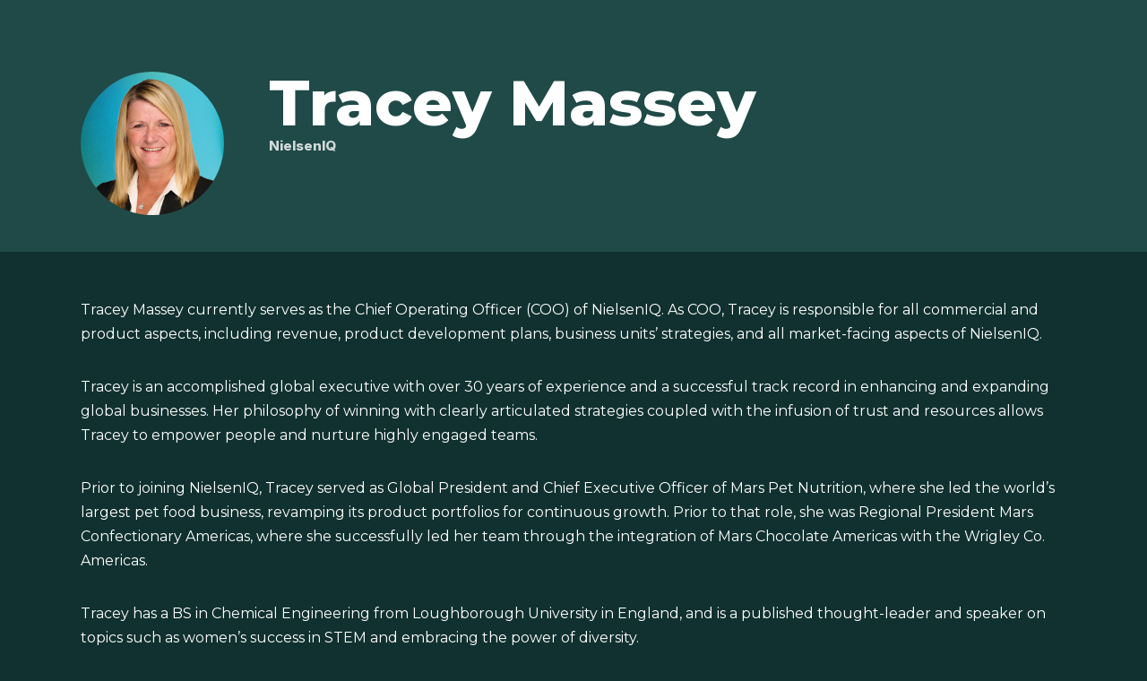

--- FILE ---
content_type: text/html; charset=UTF-8
request_url: https://ceosummit.consciouscapitalism.org/speaker/tracey-massey/
body_size: 26740
content:
<!DOCTYPE html>
<html lang="en-US"  data-menu="leftalign">
<head>

<link rel="profile" href="http://gmpg.org/xfn/11" />
<link rel="pingback" href="https://ceosummit.consciouscapitalism.org/xmlrpc.php" />

 

<title>Tracey Massey &#8211; Conscious Capitalism CEO Summit</title>
    <style>
        #wpadminbar #wp-admin-bar-p404_free_top_button .ab-icon:before {
            content: "\f103";
            color:red;
            top: 2px;
        }
    </style>
    <meta name='robots' content='max-image-preview:large' />
<link href='https://fonts.gstatic.com' crossorigin rel='preconnect' />
<link rel="alternate" type="application/rss+xml" title="Conscious Capitalism CEO Summit &raquo; Feed" href="https://ceosummit.consciouscapitalism.org/feed/" />
<link rel="alternate" type="application/rss+xml" title="Conscious Capitalism CEO Summit &raquo; Comments Feed" href="https://ceosummit.consciouscapitalism.org/comments/feed/" />
<link rel="alternate" type="text/calendar" title="Conscious Capitalism CEO Summit &raquo; iCal Feed" href="https://ceosummit.consciouscapitalism.org/events/?ical=1" />
<meta charset="UTF-8" /><meta name="viewport" content="width=device-width, initial-scale=1, maximum-scale=1" /><meta name="format-detection" content="telephone=no"><meta property="og:image" content="https://ceosummit.consciouscapitalism.org/wp-content/uploads/2024/09/24Summit-Massey-300x300.png"/><meta property="og:type" content="article" /><meta property="og:title" content="Tracey Massey"/><meta property="og:url" content="https://ceosummit.consciouscapitalism.org/speaker/tracey-massey/"/><meta property="og:description" content=""/><script type="text/javascript">
/* <![CDATA[ */
window._wpemojiSettings = {"baseUrl":"https:\/\/s.w.org\/images\/core\/emoji\/15.0.3\/72x72\/","ext":".png","svgUrl":"https:\/\/s.w.org\/images\/core\/emoji\/15.0.3\/svg\/","svgExt":".svg","source":{"concatemoji":"https:\/\/ceosummit.consciouscapitalism.org\/wp-includes\/js\/wp-emoji-release.min.js"}};
/*! This file is auto-generated */
!function(i,n){var o,s,e;function c(e){try{var t={supportTests:e,timestamp:(new Date).valueOf()};sessionStorage.setItem(o,JSON.stringify(t))}catch(e){}}function p(e,t,n){e.clearRect(0,0,e.canvas.width,e.canvas.height),e.fillText(t,0,0);var t=new Uint32Array(e.getImageData(0,0,e.canvas.width,e.canvas.height).data),r=(e.clearRect(0,0,e.canvas.width,e.canvas.height),e.fillText(n,0,0),new Uint32Array(e.getImageData(0,0,e.canvas.width,e.canvas.height).data));return t.every(function(e,t){return e===r[t]})}function u(e,t,n){switch(t){case"flag":return n(e,"\ud83c\udff3\ufe0f\u200d\u26a7\ufe0f","\ud83c\udff3\ufe0f\u200b\u26a7\ufe0f")?!1:!n(e,"\ud83c\uddfa\ud83c\uddf3","\ud83c\uddfa\u200b\ud83c\uddf3")&&!n(e,"\ud83c\udff4\udb40\udc67\udb40\udc62\udb40\udc65\udb40\udc6e\udb40\udc67\udb40\udc7f","\ud83c\udff4\u200b\udb40\udc67\u200b\udb40\udc62\u200b\udb40\udc65\u200b\udb40\udc6e\u200b\udb40\udc67\u200b\udb40\udc7f");case"emoji":return!n(e,"\ud83d\udc26\u200d\u2b1b","\ud83d\udc26\u200b\u2b1b")}return!1}function f(e,t,n){var r="undefined"!=typeof WorkerGlobalScope&&self instanceof WorkerGlobalScope?new OffscreenCanvas(300,150):i.createElement("canvas"),a=r.getContext("2d",{willReadFrequently:!0}),o=(a.textBaseline="top",a.font="600 32px Arial",{});return e.forEach(function(e){o[e]=t(a,e,n)}),o}function t(e){var t=i.createElement("script");t.src=e,t.defer=!0,i.head.appendChild(t)}"undefined"!=typeof Promise&&(o="wpEmojiSettingsSupports",s=["flag","emoji"],n.supports={everything:!0,everythingExceptFlag:!0},e=new Promise(function(e){i.addEventListener("DOMContentLoaded",e,{once:!0})}),new Promise(function(t){var n=function(){try{var e=JSON.parse(sessionStorage.getItem(o));if("object"==typeof e&&"number"==typeof e.timestamp&&(new Date).valueOf()<e.timestamp+604800&&"object"==typeof e.supportTests)return e.supportTests}catch(e){}return null}();if(!n){if("undefined"!=typeof Worker&&"undefined"!=typeof OffscreenCanvas&&"undefined"!=typeof URL&&URL.createObjectURL&&"undefined"!=typeof Blob)try{var e="postMessage("+f.toString()+"("+[JSON.stringify(s),u.toString(),p.toString()].join(",")+"));",r=new Blob([e],{type:"text/javascript"}),a=new Worker(URL.createObjectURL(r),{name:"wpTestEmojiSupports"});return void(a.onmessage=function(e){c(n=e.data),a.terminate(),t(n)})}catch(e){}c(n=f(s,u,p))}t(n)}).then(function(e){for(var t in e)n.supports[t]=e[t],n.supports.everything=n.supports.everything&&n.supports[t],"flag"!==t&&(n.supports.everythingExceptFlag=n.supports.everythingExceptFlag&&n.supports[t]);n.supports.everythingExceptFlag=n.supports.everythingExceptFlag&&!n.supports.flag,n.DOMReady=!1,n.readyCallback=function(){n.DOMReady=!0}}).then(function(){return e}).then(function(){var e;n.supports.everything||(n.readyCallback(),(e=n.source||{}).concatemoji?t(e.concatemoji):e.wpemoji&&e.twemoji&&(t(e.twemoji),t(e.wpemoji)))}))}((window,document),window._wpemojiSettings);
/* ]]> */
</script>
<style id='wp-emoji-styles-inline-css' type='text/css'>

	img.wp-smiley, img.emoji {
		display: inline !important;
		border: none !important;
		box-shadow: none !important;
		height: 1em !important;
		width: 1em !important;
		margin: 0 0.07em !important;
		vertical-align: -0.1em !important;
		background: none !important;
		padding: 0 !important;
	}
</style>
<link rel='stylesheet' id='wp-block-library-css' href='https://ceosummit.consciouscapitalism.org/wp-includes/css/dist/block-library/style.min.css' type='text/css' media='all' />
<style id='classic-theme-styles-inline-css' type='text/css'>
/*! This file is auto-generated */
.wp-block-button__link{color:#fff;background-color:#32373c;border-radius:9999px;box-shadow:none;text-decoration:none;padding:calc(.667em + 2px) calc(1.333em + 2px);font-size:1.125em}.wp-block-file__button{background:#32373c;color:#fff;text-decoration:none}
</style>
<style id='global-styles-inline-css' type='text/css'>
:root{--wp--preset--aspect-ratio--square: 1;--wp--preset--aspect-ratio--4-3: 4/3;--wp--preset--aspect-ratio--3-4: 3/4;--wp--preset--aspect-ratio--3-2: 3/2;--wp--preset--aspect-ratio--2-3: 2/3;--wp--preset--aspect-ratio--16-9: 16/9;--wp--preset--aspect-ratio--9-16: 9/16;--wp--preset--color--black: #000000;--wp--preset--color--cyan-bluish-gray: #abb8c3;--wp--preset--color--white: #ffffff;--wp--preset--color--pale-pink: #f78da7;--wp--preset--color--vivid-red: #cf2e2e;--wp--preset--color--luminous-vivid-orange: #ff6900;--wp--preset--color--luminous-vivid-amber: #fcb900;--wp--preset--color--light-green-cyan: #7bdcb5;--wp--preset--color--vivid-green-cyan: #00d084;--wp--preset--color--pale-cyan-blue: #8ed1fc;--wp--preset--color--vivid-cyan-blue: #0693e3;--wp--preset--color--vivid-purple: #9b51e0;--wp--preset--gradient--vivid-cyan-blue-to-vivid-purple: linear-gradient(135deg,rgba(6,147,227,1) 0%,rgb(155,81,224) 100%);--wp--preset--gradient--light-green-cyan-to-vivid-green-cyan: linear-gradient(135deg,rgb(122,220,180) 0%,rgb(0,208,130) 100%);--wp--preset--gradient--luminous-vivid-amber-to-luminous-vivid-orange: linear-gradient(135deg,rgba(252,185,0,1) 0%,rgba(255,105,0,1) 100%);--wp--preset--gradient--luminous-vivid-orange-to-vivid-red: linear-gradient(135deg,rgba(255,105,0,1) 0%,rgb(207,46,46) 100%);--wp--preset--gradient--very-light-gray-to-cyan-bluish-gray: linear-gradient(135deg,rgb(238,238,238) 0%,rgb(169,184,195) 100%);--wp--preset--gradient--cool-to-warm-spectrum: linear-gradient(135deg,rgb(74,234,220) 0%,rgb(151,120,209) 20%,rgb(207,42,186) 40%,rgb(238,44,130) 60%,rgb(251,105,98) 80%,rgb(254,248,76) 100%);--wp--preset--gradient--blush-light-purple: linear-gradient(135deg,rgb(255,206,236) 0%,rgb(152,150,240) 100%);--wp--preset--gradient--blush-bordeaux: linear-gradient(135deg,rgb(254,205,165) 0%,rgb(254,45,45) 50%,rgb(107,0,62) 100%);--wp--preset--gradient--luminous-dusk: linear-gradient(135deg,rgb(255,203,112) 0%,rgb(199,81,192) 50%,rgb(65,88,208) 100%);--wp--preset--gradient--pale-ocean: linear-gradient(135deg,rgb(255,245,203) 0%,rgb(182,227,212) 50%,rgb(51,167,181) 100%);--wp--preset--gradient--electric-grass: linear-gradient(135deg,rgb(202,248,128) 0%,rgb(113,206,126) 100%);--wp--preset--gradient--midnight: linear-gradient(135deg,rgb(2,3,129) 0%,rgb(40,116,252) 100%);--wp--preset--font-size--small: 13px;--wp--preset--font-size--medium: 20px;--wp--preset--font-size--large: 36px;--wp--preset--font-size--x-large: 42px;--wp--preset--spacing--20: 0.44rem;--wp--preset--spacing--30: 0.67rem;--wp--preset--spacing--40: 1rem;--wp--preset--spacing--50: 1.5rem;--wp--preset--spacing--60: 2.25rem;--wp--preset--spacing--70: 3.38rem;--wp--preset--spacing--80: 5.06rem;--wp--preset--shadow--natural: 6px 6px 9px rgba(0, 0, 0, 0.2);--wp--preset--shadow--deep: 12px 12px 50px rgba(0, 0, 0, 0.4);--wp--preset--shadow--sharp: 6px 6px 0px rgba(0, 0, 0, 0.2);--wp--preset--shadow--outlined: 6px 6px 0px -3px rgba(255, 255, 255, 1), 6px 6px rgba(0, 0, 0, 1);--wp--preset--shadow--crisp: 6px 6px 0px rgba(0, 0, 0, 1);}:where(.is-layout-flex){gap: 0.5em;}:where(.is-layout-grid){gap: 0.5em;}body .is-layout-flex{display: flex;}.is-layout-flex{flex-wrap: wrap;align-items: center;}.is-layout-flex > :is(*, div){margin: 0;}body .is-layout-grid{display: grid;}.is-layout-grid > :is(*, div){margin: 0;}:where(.wp-block-columns.is-layout-flex){gap: 2em;}:where(.wp-block-columns.is-layout-grid){gap: 2em;}:where(.wp-block-post-template.is-layout-flex){gap: 1.25em;}:where(.wp-block-post-template.is-layout-grid){gap: 1.25em;}.has-black-color{color: var(--wp--preset--color--black) !important;}.has-cyan-bluish-gray-color{color: var(--wp--preset--color--cyan-bluish-gray) !important;}.has-white-color{color: var(--wp--preset--color--white) !important;}.has-pale-pink-color{color: var(--wp--preset--color--pale-pink) !important;}.has-vivid-red-color{color: var(--wp--preset--color--vivid-red) !important;}.has-luminous-vivid-orange-color{color: var(--wp--preset--color--luminous-vivid-orange) !important;}.has-luminous-vivid-amber-color{color: var(--wp--preset--color--luminous-vivid-amber) !important;}.has-light-green-cyan-color{color: var(--wp--preset--color--light-green-cyan) !important;}.has-vivid-green-cyan-color{color: var(--wp--preset--color--vivid-green-cyan) !important;}.has-pale-cyan-blue-color{color: var(--wp--preset--color--pale-cyan-blue) !important;}.has-vivid-cyan-blue-color{color: var(--wp--preset--color--vivid-cyan-blue) !important;}.has-vivid-purple-color{color: var(--wp--preset--color--vivid-purple) !important;}.has-black-background-color{background-color: var(--wp--preset--color--black) !important;}.has-cyan-bluish-gray-background-color{background-color: var(--wp--preset--color--cyan-bluish-gray) !important;}.has-white-background-color{background-color: var(--wp--preset--color--white) !important;}.has-pale-pink-background-color{background-color: var(--wp--preset--color--pale-pink) !important;}.has-vivid-red-background-color{background-color: var(--wp--preset--color--vivid-red) !important;}.has-luminous-vivid-orange-background-color{background-color: var(--wp--preset--color--luminous-vivid-orange) !important;}.has-luminous-vivid-amber-background-color{background-color: var(--wp--preset--color--luminous-vivid-amber) !important;}.has-light-green-cyan-background-color{background-color: var(--wp--preset--color--light-green-cyan) !important;}.has-vivid-green-cyan-background-color{background-color: var(--wp--preset--color--vivid-green-cyan) !important;}.has-pale-cyan-blue-background-color{background-color: var(--wp--preset--color--pale-cyan-blue) !important;}.has-vivid-cyan-blue-background-color{background-color: var(--wp--preset--color--vivid-cyan-blue) !important;}.has-vivid-purple-background-color{background-color: var(--wp--preset--color--vivid-purple) !important;}.has-black-border-color{border-color: var(--wp--preset--color--black) !important;}.has-cyan-bluish-gray-border-color{border-color: var(--wp--preset--color--cyan-bluish-gray) !important;}.has-white-border-color{border-color: var(--wp--preset--color--white) !important;}.has-pale-pink-border-color{border-color: var(--wp--preset--color--pale-pink) !important;}.has-vivid-red-border-color{border-color: var(--wp--preset--color--vivid-red) !important;}.has-luminous-vivid-orange-border-color{border-color: var(--wp--preset--color--luminous-vivid-orange) !important;}.has-luminous-vivid-amber-border-color{border-color: var(--wp--preset--color--luminous-vivid-amber) !important;}.has-light-green-cyan-border-color{border-color: var(--wp--preset--color--light-green-cyan) !important;}.has-vivid-green-cyan-border-color{border-color: var(--wp--preset--color--vivid-green-cyan) !important;}.has-pale-cyan-blue-border-color{border-color: var(--wp--preset--color--pale-cyan-blue) !important;}.has-vivid-cyan-blue-border-color{border-color: var(--wp--preset--color--vivid-cyan-blue) !important;}.has-vivid-purple-border-color{border-color: var(--wp--preset--color--vivid-purple) !important;}.has-vivid-cyan-blue-to-vivid-purple-gradient-background{background: var(--wp--preset--gradient--vivid-cyan-blue-to-vivid-purple) !important;}.has-light-green-cyan-to-vivid-green-cyan-gradient-background{background: var(--wp--preset--gradient--light-green-cyan-to-vivid-green-cyan) !important;}.has-luminous-vivid-amber-to-luminous-vivid-orange-gradient-background{background: var(--wp--preset--gradient--luminous-vivid-amber-to-luminous-vivid-orange) !important;}.has-luminous-vivid-orange-to-vivid-red-gradient-background{background: var(--wp--preset--gradient--luminous-vivid-orange-to-vivid-red) !important;}.has-very-light-gray-to-cyan-bluish-gray-gradient-background{background: var(--wp--preset--gradient--very-light-gray-to-cyan-bluish-gray) !important;}.has-cool-to-warm-spectrum-gradient-background{background: var(--wp--preset--gradient--cool-to-warm-spectrum) !important;}.has-blush-light-purple-gradient-background{background: var(--wp--preset--gradient--blush-light-purple) !important;}.has-blush-bordeaux-gradient-background{background: var(--wp--preset--gradient--blush-bordeaux) !important;}.has-luminous-dusk-gradient-background{background: var(--wp--preset--gradient--luminous-dusk) !important;}.has-pale-ocean-gradient-background{background: var(--wp--preset--gradient--pale-ocean) !important;}.has-electric-grass-gradient-background{background: var(--wp--preset--gradient--electric-grass) !important;}.has-midnight-gradient-background{background: var(--wp--preset--gradient--midnight) !important;}.has-small-font-size{font-size: var(--wp--preset--font-size--small) !important;}.has-medium-font-size{font-size: var(--wp--preset--font-size--medium) !important;}.has-large-font-size{font-size: var(--wp--preset--font-size--large) !important;}.has-x-large-font-size{font-size: var(--wp--preset--font-size--x-large) !important;}
:where(.wp-block-post-template.is-layout-flex){gap: 1.25em;}:where(.wp-block-post-template.is-layout-grid){gap: 1.25em;}
:where(.wp-block-columns.is-layout-flex){gap: 2em;}:where(.wp-block-columns.is-layout-grid){gap: 2em;}
:root :where(.wp-block-pullquote){font-size: 1.5em;line-height: 1.6;}
</style>
<link rel='stylesheet' id='tribe-events-v2-single-skeleton-css' href='https://ceosummit.consciouscapitalism.org/wp-content/plugins/the-events-calendar/src/resources/css/tribe-events-single-skeleton.min.css' type='text/css' media='all' />
<link rel='stylesheet' id='tribe-events-v2-single-skeleton-full-css' href='https://ceosummit.consciouscapitalism.org/wp-content/plugins/the-events-calendar/src/resources/css/tribe-events-single-full.min.css' type='text/css' media='all' />
<link rel='stylesheet' id='tec-events-elementor-widgets-base-styles-css' href='https://ceosummit.consciouscapitalism.org/wp-content/plugins/the-events-calendar/src/resources/css/integrations/plugins/elementor/widgets/widget-base.min.css' type='text/css' media='all' />
<link rel='stylesheet' id='grandconference-reset-css-css' href='https://ceosummit.consciouscapitalism.org/wp-content/themes/grandconference/css/reset.css' type='text/css' media='all' />
<link rel='stylesheet' id='grandconference-wordpress-css-css' href='https://ceosummit.consciouscapitalism.org/wp-content/themes/grandconference/css/wordpress.css' type='text/css' media='all' />
<link rel='stylesheet' id='grandconference-animation-css-css' href='https://ceosummit.consciouscapitalism.org/wp-content/themes/grandconference/css/animation.css' type='text/css' media='all' />
<link rel='stylesheet' id='ilightbox-css' href='https://ceosummit.consciouscapitalism.org/wp-content/themes/grandconference/css/ilightbox/ilightbox.css' type='text/css' media='all' />
<link rel='stylesheet' id='grandconference-jqueryui-css' href='https://ceosummit.consciouscapitalism.org/wp-content/themes/grandconference/css/jqueryui/custom.css' type='text/css' media='all' />
<link rel='stylesheet' id='mediaelement-css' href='https://ceosummit.consciouscapitalism.org/wp-includes/js/mediaelement/mediaelementplayer-legacy.min.css' type='text/css' media='all' />
<link rel='stylesheet' id='flexslider-css' href='https://ceosummit.consciouscapitalism.org/wp-content/themes/grandconference/js/flexslider/flexslider.css' type='text/css' media='all' />
<link rel='stylesheet' id='tooltipster-css' href='https://ceosummit.consciouscapitalism.org/wp-content/themes/grandconference/css/tooltipster.css' type='text/css' media='all' />
<link rel='stylesheet' id='odometer-theme-css' href='https://ceosummit.consciouscapitalism.org/wp-content/themes/grandconference/css/odometer-theme-minimal.css' type='text/css' media='all' />
<link rel='stylesheet' id='grandconference-screen-css' href='https://ceosummit.consciouscapitalism.org/wp-content/themes/grandconference/css/screen.css' type='text/css' media='all' />
<link rel='stylesheet' id='grandconference-leftalignmenu-css' href='https://ceosummit.consciouscapitalism.org/wp-content/themes/grandconference/css/menus/leftalignmenu.css' type='text/css' media='all' />
<link rel='stylesheet' id='fontawesome-css' href='https://ceosummit.consciouscapitalism.org/wp-content/themes/grandconference/css/font-awesome.min.css' type='text/css' media='all' />
<link rel='stylesheet' id='themify-icons-css' href='https://ceosummit.consciouscapitalism.org/wp-content/themes/grandconference/css/themify-icons.css' type='text/css' media='all' />
<link rel='stylesheet' id='grandconference-script-custom-css-css' href='https://ceosummit.consciouscapitalism.org/wp-admin/admin-ajax.php?action=grandconference_custom_css' type='text/css' media='all' />
<link rel='stylesheet' id='loftloader-lite-animation-css' href='https://ceosummit.consciouscapitalism.org/wp-content/plugins/loftloader-disabled/assets/css/loftloader.min.css' type='text/css' media='all' />
<link rel='stylesheet' id='grandconference-script-responsive-css-css' href='https://ceosummit.consciouscapitalism.org/wp-content/themes/grandconference/css/grid.css' type='text/css' media='all' />
<script type="text/javascript" src="https://ceosummit.consciouscapitalism.org/wp-includes/js/jquery/jquery.min.js" id="jquery-core-js"></script>
<script type="text/javascript" src="https://ceosummit.consciouscapitalism.org/wp-includes/js/jquery/jquery-migrate.min.js" id="jquery-migrate-js"></script>
<link rel="https://api.w.org/" href="https://ceosummit.consciouscapitalism.org/wp-json/" /><link rel="EditURI" type="application/rsd+xml" title="RSD" href="https://ceosummit.consciouscapitalism.org/xmlrpc.php?rsd" />
<meta name="generator" content="WordPress 6.6.4" />
<link rel="canonical" href="https://ceosummit.consciouscapitalism.org/speaker/tracey-massey/" />
<link rel='shortlink' href='https://ceosummit.consciouscapitalism.org/?p=8551' />
<link rel="alternate" title="oEmbed (JSON)" type="application/json+oembed" href="https://ceosummit.consciouscapitalism.org/wp-json/oembed/1.0/embed?url=https%3A%2F%2Fceosummit.consciouscapitalism.org%2Fspeaker%2Ftracey-massey%2F" />
<link rel="alternate" title="oEmbed (XML)" type="text/xml+oembed" href="https://ceosummit.consciouscapitalism.org/wp-json/oembed/1.0/embed?url=https%3A%2F%2Fceosummit.consciouscapitalism.org%2Fspeaker%2Ftracey-massey%2F&#038;format=xml" />
<!-- FORM: HEAD SECTION -->
		<meta http-equiv="Content-Type" content="text/html; charset=utf-8" />
		<meta name="referrer" content="no-referrer-when-downgrade">
		<!-- THIS SCRIPT NEEDS TO BE LOADED FIRST BEFORE wforms.js -->
		<script type="text/javascript" data-for="FA__DOMContentLoadedEventDispatch" src="https://www.tfaforms.com/js/FA__DOMContentLoadedEventDispatcher.js" defer></script>
				<script type="text/javascript">
        document.addEventListener("FA__DOMContentLoaded", function(){
            const FORM_TIME_START = Math.floor((new Date).getTime()/1000);
            let formElement = document.getElementById("tfa_0");
            if (null === formElement) {
                formElement = document.getElementById("0");
            }
            let appendJsTimerElement = function(){
                let formTimeDiff = Math.floor((new Date).getTime()/1000) - FORM_TIME_START;
                let cumulatedTimeElement = document.getElementById("tfa_dbCumulatedTime");
                if (null !== cumulatedTimeElement) {
                    let cumulatedTime = parseInt(cumulatedTimeElement.value);
                    if (null !== cumulatedTime && cumulatedTime > 0) {
                        formTimeDiff += cumulatedTime;
                    }
                }
                let jsTimeInput = document.createElement("input");
                jsTimeInput.setAttribute("type", "hidden");
                jsTimeInput.setAttribute("value", formTimeDiff.toString());
                jsTimeInput.setAttribute("name", "tfa_dbElapsedJsTime");
                jsTimeInput.setAttribute("id", "tfa_dbElapsedJsTime");
                jsTimeInput.setAttribute("autocomplete", "off");
                if (null !== formElement) {
                    formElement.appendChild(jsTimeInput);
                }
            };
            if (null !== formElement) {
                if(formElement.addEventListener){
                    formElement.addEventListener('submit', appendJsTimerElement, false);
                } else if(formElement.attachEvent){
                    formElement.attachEvent('onsubmit', appendJsTimerElement);
                }
            }
        });
    </script>

		<link href="https://www.tfaforms.com/dist/form-builder/5.0.0/wforms-layout.css?v=1710769202" rel="stylesheet" type="text/css" />

		<link href="https://www.tfaforms.com/uploads/themes/theme-97502.css" rel="stylesheet" type="text/css" />
		<link href="https://www.tfaforms.com/dist/form-builder/5.0.0/wforms-jsonly.css?v=1710769202" rel="alternate stylesheet" title="This stylesheet activated by javascript" type="text/css" />
		<script type="text/javascript" src="https://www.tfaforms.com/wForms/3.11/js/wforms.js?v=1710769202"></script>
		<script type="text/javascript">
        wFORMS.behaviors.prefill.skip = false;
    </script>
			<script type="text/javascript" src="https://www.tfaforms.com/wForms/3.11/js/localization-en_US.js?v=1710769202"></script>

<!-- Google tag (gtag.js) -->
<script async src="https://www.googletagmanager.com/gtag/js?id=G-PYVGD034VB"></script>
<script>
  window.dataLayer = window.dataLayer || [];
  function gtag(){dataLayer.push(arguments);}
  gtag('js', new Date());
  gtag('config', 'G-PYVGD034VB');
</script><meta name="tec-api-version" content="v1"><meta name="tec-api-origin" content="https://ceosummit.consciouscapitalism.org"><link rel="alternate" href="https://ceosummit.consciouscapitalism.org/wp-json/tribe/events/v1/" /><meta name="generator" content="Elementor 3.23.1; features: additional_custom_breakpoints, e_lazyload; settings: css_print_method-internal, google_font-enabled, font_display-auto">
			<style>
				.e-con.e-parent:nth-of-type(n+4):not(.e-lazyloaded):not(.e-no-lazyload),
				.e-con.e-parent:nth-of-type(n+4):not(.e-lazyloaded):not(.e-no-lazyload) * {
					background-image: none !important;
				}
				@media screen and (max-height: 1024px) {
					.e-con.e-parent:nth-of-type(n+3):not(.e-lazyloaded):not(.e-no-lazyload),
					.e-con.e-parent:nth-of-type(n+3):not(.e-lazyloaded):not(.e-no-lazyload) * {
						background-image: none !important;
					}
				}
				@media screen and (max-height: 640px) {
					.e-con.e-parent:nth-of-type(n+2):not(.e-lazyloaded):not(.e-no-lazyload),
					.e-con.e-parent:nth-of-type(n+2):not(.e-lazyloaded):not(.e-no-lazyload) * {
						background-image: none !important;
					}
				}
			</style>
			<meta name="generator" content="Powered by Slider Revolution 6.6.20 - responsive, Mobile-Friendly Slider Plugin for WordPress with comfortable drag and drop interface." />
<link rel="icon" href="https://ceosummit.consciouscapitalism.org/wp-content/uploads/2024/03/cropped-CCI-Logo-MarkOnly-800-32x32.png" sizes="32x32" />
<link rel="icon" href="https://ceosummit.consciouscapitalism.org/wp-content/uploads/2024/03/cropped-CCI-Logo-MarkOnly-800-192x192.png" sizes="192x192" />
<link rel="apple-touch-icon" href="https://ceosummit.consciouscapitalism.org/wp-content/uploads/2024/03/cropped-CCI-Logo-MarkOnly-800-180x180.png" />
<meta name="msapplication-TileImage" content="https://ceosummit.consciouscapitalism.org/wp-content/uploads/2024/03/cropped-CCI-Logo-MarkOnly-800-270x270.png" />
<script>function setREVStartSize(e){
			//window.requestAnimationFrame(function() {
				window.RSIW = window.RSIW===undefined ? window.innerWidth : window.RSIW;
				window.RSIH = window.RSIH===undefined ? window.innerHeight : window.RSIH;
				try {
					var pw = document.getElementById(e.c).parentNode.offsetWidth,
						newh;
					pw = pw===0 || isNaN(pw) || (e.l=="fullwidth" || e.layout=="fullwidth") ? window.RSIW : pw;
					e.tabw = e.tabw===undefined ? 0 : parseInt(e.tabw);
					e.thumbw = e.thumbw===undefined ? 0 : parseInt(e.thumbw);
					e.tabh = e.tabh===undefined ? 0 : parseInt(e.tabh);
					e.thumbh = e.thumbh===undefined ? 0 : parseInt(e.thumbh);
					e.tabhide = e.tabhide===undefined ? 0 : parseInt(e.tabhide);
					e.thumbhide = e.thumbhide===undefined ? 0 : parseInt(e.thumbhide);
					e.mh = e.mh===undefined || e.mh=="" || e.mh==="auto" ? 0 : parseInt(e.mh,0);
					if(e.layout==="fullscreen" || e.l==="fullscreen")
						newh = Math.max(e.mh,window.RSIH);
					else{
						e.gw = Array.isArray(e.gw) ? e.gw : [e.gw];
						for (var i in e.rl) if (e.gw[i]===undefined || e.gw[i]===0) e.gw[i] = e.gw[i-1];
						e.gh = e.el===undefined || e.el==="" || (Array.isArray(e.el) && e.el.length==0)? e.gh : e.el;
						e.gh = Array.isArray(e.gh) ? e.gh : [e.gh];
						for (var i in e.rl) if (e.gh[i]===undefined || e.gh[i]===0) e.gh[i] = e.gh[i-1];
											
						var nl = new Array(e.rl.length),
							ix = 0,
							sl;
						e.tabw = e.tabhide>=pw ? 0 : e.tabw;
						e.thumbw = e.thumbhide>=pw ? 0 : e.thumbw;
						e.tabh = e.tabhide>=pw ? 0 : e.tabh;
						e.thumbh = e.thumbhide>=pw ? 0 : e.thumbh;
						for (var i in e.rl) nl[i] = e.rl[i]<window.RSIW ? 0 : e.rl[i];
						sl = nl[0];
						for (var i in nl) if (sl>nl[i] && nl[i]>0) { sl = nl[i]; ix=i;}
						var m = pw>(e.gw[ix]+e.tabw+e.thumbw) ? 1 : (pw-(e.tabw+e.thumbw)) / (e.gw[ix]);
						newh =  (e.gh[ix] * m) + (e.tabh + e.thumbh);
					}
					var el = document.getElementById(e.c);
					if (el!==null && el) el.style.height = newh+"px";
					el = document.getElementById(e.c+"_wrapper");
					if (el!==null && el) {
						el.style.height = newh+"px";
						el.style.display = "block";
					}
				} catch(e){
					console.log("Failure at Presize of Slider:" + e)
				}
			//});
		  };</script>
<style id="loftloader-lite-custom-bg-color">#loftloader-wrapper .loader-section {
	background: #1f4a47;
}
</style><style id="loftloader-lite-custom-bg-opacity">#loftloader-wrapper .loader-section {
	opacity: 0.95;
}
</style><style id="loftloader-lite-custom-loader">#loftloader-wrapper.pl-imgloading #loader {
	width: 79px;
}
#loftloader-wrapper.pl-imgloading #loader span {
	background-size: cover;
	background-image: url(https://ceosummit.consciouscapitalism.org/wp-content/uploads/2024/03/CCI-Logo-Bug-White.png);
}
</style><style id="kirki-inline-styles">body, input[type=text], input[type=password], input[type=email], input[type=url], input[type=date], input[type=tel], input.wpcf7-text, .woocommerce table.cart td.actions .coupon .input-text, .woocommerce-page table.cart td.actions .coupon .input-text, .woocommerce #content table.cart td.actions .coupon .input-text, .woocommerce-page #content table.cart td.actions .coupon .input-text, select, textarea, .tribe-events-content ol, .tribe-events-content p, .tribe-events-content ul, .tribe-events-event-meta, .tribe-events-meta-group dl span.tribe-address, .tribe-events-meta-group dl span.tribe-address > span, .tribe-events .datepicker .datepicker-switch, .tribe-events .datepicker .day, .tribe-events .datepicker .dow, .tribe-common .tribe-common-h7, .tribe-common .tribe-common-h8, .tribe-events .tribe-events-calendar-list__event-date-tag-weekday, .tribe-common .tribe-common-b2, .tribe-common .tribe-common-b3, .single-tribe_events .tribe-events-c-subscribe-dropdown .tribe-events-c-subscribe-dropdown__list-item, .tribe-events .tribe-events-c-subscribe-dropdown .tribe-events-c-subscribe-dropdown__list-item, .event-tickets .tribe-tickets__commerce-checkout-cart-item-price, .event-tickets .tribe-tickets__commerce-checkout-cart-item-quantity, .event-tickets .tribe-tickets__commerce-checkout-cart-item-subtotal, .tribe-common .tribe-tickets__commerce-checkout-cart-item-price, .tribe-common .tribe-tickets__commerce-checkout-cart-item-quantity, .tribe-common .tribe-tickets__commerce-checkout-cart-item-subtotal, .event-tickets .tribe-tickets__commerce-checkout-cart-footer-quantity, .event-tickets .tribe-tickets__commerce-checkout-cart-footer-total, .tribe-common .tribe-tickets__commerce-checkout-cart-footer-quantity, .tribe-common .tribe-tickets__commerce-checkout-cart-footer-total, .tribe-common .tribe-common-b1{font-family:Montserrat;font-size:16px;font-weight:400;letter-spacing:0px;line-height:1.7;text-transform:none;}h1, h2, h3, h4, h5, h6, h7, .post_quote_title, label, strong[itemprop="author"], #page_content_wrapper .posts.blog li a, .page_content_wrapper .posts.blog li a, .readmore, .page_tagline, #gallery_caption .tg_caption .tg_desc, #filter_selected, #autocomplete li strong, blockquote, .sidebar_widget li.widget_products, #copyright, #footer_menu li a, #footer ul.sidebar_widget li ul.posts.blog li a, .woocommerce-page table.cart th, table.shop_table thead tr th, .woocommerce-page div.product .woocommerce-tabs ul.tabs li a, .woocommerce ul.products li.product .price, .tribe-events-single-event-title, .tribe-events .tribe-events-header__title h1.tribe-events-header__title-text, .tribe-events .tribe-events-header__title h2.tribe-events-header__title-text, .tribe-events .tribe-events-header__title h3.tribe-events-header__title-text, .tribe-events .tribe-events-header__title h4.tribe-events-header__title-text, .tribe-events .tribe-events-header__title h5.tribe-events-header__title-text, .tribe-events .tribe-events-header__title h6.tribe-events-header__title-text, .tribe-common .tribe-common-h5, .tribe-common .tribe-common-h6, .tribe-common .tribe-common-h2, .tribe-common .tribe-common-h4{font-family:Montserrat;font-weight:800;letter-spacing:0px;line-height:1.5;text-transform:none;}h1, h2, h3, h4, h5, h6, h7, #autocomplete li strong{font-weight:700;letter-spacing:0px;}h1{font-size:34px;}h2{font-size:28px;}h3{font-size:24px;}h4{font-size:20px;}h5{font-size:18px;}h6{font-size:16px;}#page_caption h1, .ppb_title, .post_caption h1, .ppb_speaker_grid .speaker_info_wrapper h3, .ppb_speaker_grid .speaker_info_wrapper h4, .ppb_speaker_classic .speaker_info_wrapper h3, .ppb_speaker_classic .speaker_info_wrapper h4{font-size:20px;color:#ffffff;}body, #wrapper, #page_content_wrapper.fixed, #gallery_lightbox h2, .slider_wrapper .gallery_image_caption h2, #body_loading_screen, h3#reply-title span, .overlay_gallery_wrapper, .pricing_wrapper_border, .pagination a, .pagination span, #captcha-wrap .text-box input, .flex-direction-nav a, .blog_promo_title h6, #supersized li, #gallery_caption .tg_caption, #horizontal_gallery_wrapper .image_caption, .scheduleday_wrapper li .expandable, .scheduleday_wrapper li .session_content_wrapper{background-color:#10312f;}body, .pagination a, #gallery_lightbox h2, .slider_wrapper .gallery_image_caption h2, .post_info a, #page_content_wrapper.split #copyright, .page_content_wrapper.split #copyright, .ui-state-default a, .ui-state-default a:link, .ui-state-default a:visited, .readmore, .woocommerce-MyAccount-navigation ul a{color:#ffffff;}::selection{background-color:#ffffff;}::-webkit-input-placeholder{color:#ffffff;}::-moz-placeholder{color:#ffffff;}:-ms-input-placeholder{color:#ffffff;}a, .skin_color{color:#18becd;}.flex-control-paging li a.flex-active{background-color:#18becd;border-color:#18becd;}a:hover, a:active, .post_info_comment a i,{color:#18becd;}.post_excerpt.post_tag a:hover, input[type=button]:hover, input[type=submit]:hover, a.button:hover, .button:hover, .button.submit, a.button.white:hover, .button.white:hover, a.button.white:active, .button.white:active{background:#18becd;border-color:#18becd;}h1, h2, h3, h4, h5, h6, h7, pre, code, tt, blockquote, .post_header h5 a, .post_header h3 a, .post_header.grid h6 a, .post_header.fullwidth h4 a, .post_header h5 a, blockquote, .site_loading_logo_item i, .ppb_subtitle, .woocommerce .woocommerce-ordering select, .woocommerce #page_content_wrapper a.button, .woocommerce.columns-4 ul.products li.product a.add_to_cart_button, .woocommerce.columns-4 ul.products li.product a.add_to_cart_button:hover, .ui-accordion .ui-accordion-header a, .tabs .ui-state-active a, body.woocommerce div.product .woocommerce-tabs ul.tabs li.active a, body.woocommerce-page div.product .woocommerce-tabs ul.tabs li.active a, body.woocommerce #content div.product .woocommerce-tabs ul.tabs li.active a, body.woocommerce-page #content div.product .woocommerce-tabs ul.tabs li.active a, .woocommerce div.product .woocommerce-tabs ul.tabs li a, .post_header h5 a, .post_header h6 a, .flex-direction-nav a:before, .social_share_button_wrapper .social_post_view .view_number, .social_share_button_wrapper .social_post_share_count .share_number, .portfolio_post_previous a, .portfolio_post_next a, #filter_selected, #autocomplete li strong, .post_detail.single_post a, .post_detail.single_post a:hover,.post_detail.single_post a:active, .ticket_wrapper li.price_row, .themelink{color:#ffffff;}body.page.page-template-gallery-archive-split-screen-php #fp-nav li .active span, body.tax-gallerycat #fp-nav li .active span, body.page.page-template-portfolio-fullscreen-split-screen-php #fp-nav li .active span, body.page.tax-portfolioset #fp-nav li .active span, body.page.page-template-gallery-archive-split-screen-php #fp-nav ul li a span, body.tax-gallerycat #fp-nav ul li a span, body.page.page-template-portfolio-fullscreen-split-screen-php #fp-nav ul li a span, body.page.tax-portfolioset #fp-nav ul li a span{background-color:#ffffff;}#social_share_wrapper, hr, #social_share_wrapper, .post.type-post, #page_content_wrapper .sidebar .content .sidebar_widget li h2.widgettitle, h2.widgettitle, h5.widgettitle, .comment .right, .widget_tag_cloud div a, .meta-tags a, .tag_cloud a, #footer, #post_more_wrapper, .woocommerce ul.products li.product, .woocommerce-page ul.products li.product, .woocommerce ul.products li.product .price, .woocommerce-page ul.products li.product .price, #page_content_wrapper .inner .sidebar_content, #page_content_wrapper .inner .sidebar_content.left_sidebar, .ajax_close, .ajax_next, .ajax_prev, .portfolio_next, .portfolio_prev, .portfolio_next_prev_wrapper.video .portfolio_prev, .portfolio_next_prev_wrapper.video .portfolio_next, .separated, .blog_next_prev_wrapper, #post_more_wrapper h5, #ajax_portfolio_wrapper.hidding, #ajax_portfolio_wrapper.visible, .tabs.vertical .ui-tabs-panel, .ui-tabs.vertical.right .ui-tabs-nav li, .woocommerce div.product .woocommerce-tabs ul.tabs li, .woocommerce #content div.product .woocommerce-tabs ul.tabs li, .woocommerce-page div.product .woocommerce-tabs ul.tabs li, .woocommerce-page #content div.product .woocommerce-tabs ul.tabs li, .woocommerce div.product .woocommerce-tabs .panel, .woocommerce-page div.product .woocommerce-tabs .panel, .woocommerce #content div.product .woocommerce-tabs .panel, .woocommerce-page #content div.product .woocommerce-tabs .panel, .woocommerce table.shop_table, .woocommerce-page table.shop_table, table tr td, .woocommerce .cart-collaterals .cart_totals, .woocommerce-page .cart-collaterals .cart_totals, .woocommerce .cart-collaterals .shipping_calculator, .woocommerce-page .cart-collaterals .shipping_calculator, .woocommerce .cart-collaterals .cart_totals tr td, .woocommerce .cart-collaterals .cart_totals tr th, .woocommerce-page .cart-collaterals .cart_totals tr td, .woocommerce-page .cart-collaterals .cart_totals tr th, table tr th, .woocommerce #payment, .woocommerce-page #payment, .woocommerce #payment ul.payment_methods li, .woocommerce-page #payment ul.payment_methods li, .woocommerce #payment div.form-row, .woocommerce-page #payment div.form-row, .ui-tabs li:first-child, .ui-tabs .ui-tabs-nav li, .ui-tabs.vertical .ui-tabs-nav li, .ui-tabs.vertical.right .ui-tabs-nav li.ui-state-active, .ui-tabs.vertical .ui-tabs-nav li:last-child, #page_content_wrapper .inner .sidebar_wrapper ul.sidebar_widget li.widget_nav_menu ul.menu li.current-menu-item a, .page_content_wrapper .inner .sidebar_wrapper ul.sidebar_widget li.widget_nav_menu ul.menu li.current-menu-item a, .pricing_wrapper, .pricing_wrapper li, .ui-accordion .ui-accordion-header, .ui-accordion .ui-accordion-content, #page_content_wrapper .sidebar .content .sidebar_widget li h2.widgettitle:before, h2.widgettitle:before, #autocomplete, .ppb_blog_minimal .one_third_bg, #page_content_wrapper .sidebar .content .sidebar_widget li h2.widgettitle, h2.widgettitle, h5.event_title, .tabs .ui-tabs-panel, .ui-tabs .ui-tabs-nav li, .ui-tabs li:first-child, .ui-tabs.vertical .ui-tabs-nav li:last-child, .woocommerce .woocommerce-ordering select, .woocommerce div.product .woocommerce-tabs ul.tabs li.active, .woocommerce-page div.product .woocommerce-tabs ul.tabs li.active, .woocommerce #content div.product .woocommerce-tabs ul.tabs li.active, .woocommerce-page #content div.product .woocommerce-tabs ul.tabs li.active, .woocommerce-page table.cart th, table.shop_table thead tr th, hr.title_break, .overlay_gallery_border, #page_content_wrapper.split #copyright, .page_content_wrapper.split #copyright, .post.type-post, .events.type-events, h5.event_title, .post_header h5.event_title, .client_archive_wrapper, #page_content_wrapper .sidebar .content .sidebar_widget li.widget, .page_content_wrapper .sidebar .content .sidebar_widget li.widget, hr.title_break.bold, blockquote, .social_share_button_wrapper, .social_share_button_wrapper, body:not(.single) .post_wrapper, .themeborder, .scheduleday_wrapper li, .tribe-events-meta-group, .tribe-common--breakpoint-medium.tribe-events .tribe-events-c-events-bar--border, .event-tickets .tribe-tickets__rsvp-wrapper{border-color:#18becd;}.scheduleday_wrapper li.scheduleday_title, .scheduleday_wrapper.tab{background:#008375;}.scheduleday_wrapper.tab li.scheduleday_title.active{background:#18becd;}label{font-family:Montserrat;font-size:14px;font-weight:600;letter-spacing:0px;line-height:1.8;text-transform:none;color:#1f4a47;}input[type=text], input[type=password], input[type=email], input[type=url], input[type=tel], input[type=date], textarea, select, .tribe-common--breakpoint-medium.tribe-common .tribe-common-form-control-text__input, .tribe-common .tribe-common-form-control-text__input{font-family:Montserrat;font-size:15px;font-weight:500;letter-spacing:0px;line-height:1.6;text-transform:none;}input[type=text], input[type=password], input[type=email], input[type=url], input[type=tel], input[type=date], textarea, .widget_search form, select, .woocommerce div.product form.cart .variations select{-webkit-border-radius:5px;-moz-border-radius:5px;border-radius:5px;}input[type=text], input[type=password], input[type=email], input[type=url], input[type=tel], input[type=date], textarea, select{background-color:#ffffff;color:#1f4a47;border-color:#ffffff;}input[type=text]:focus, input[type=password]:focus, input[type=email]:focus, input[type=url]:focus, input[type=date]:focus, textarea:focus{border-color:#008375;}input[type=submit], input[type=button], a.button, .button, .woocommerce .page_slider a.button, a.button.fullwidth, .woocommerce-page div.product form.cart .button, .woocommerce #respond input#submit.alt, .woocommerce a.button.alt, .woocommerce button.button.alt, .woocommerce input.button.alt, .tribe-common .tribe-common-c-btn, .tribe-common a.tribe-common-c-btn, .tribe-common button.tribe-common-c-btn, .tribe-events .tribe-events-c-search__button:focus, .tribe-events .tribe-events-c-search__button:hover, .tribe-events button.tribe-events-c-search__button:focus, .tribe-events button.tribe-events-c-search__button:hover, .tribe-events .tribe-events-c-view-selector__list-item-text, .tribe-common .tribe-common-c-btn-border-small, .tribe-common a.tribe-common-c-btn-border-small, .tribe-common .tribe-common-h3, .tribe-common .tribe-common-c-btn-border, .tribe-common a.tribe-common-c-btn-border{font-family:Montserrat;font-size:16px;font-weight:700;letter-spacing:10px;line-height:1.6;text-transform:uppercase;padding-top:0.6em;padding-right:2.5em;padding-bottom:0.6em;padding-left:2.5em;}input[type=submit], input[type=button], a.button, .button, .woocommerce .page_slider a.button, a.button.fullwidth, .woocommerce-page div.product form.cart .button, .woocommerce #respond input#submit.alt, .woocommerce a.button.alt, .woocommerce button.button.alt, .woocommerce input.button.alt, .tribe-common .tribe-common-c-btn, .tribe-common a.tribe-common-c-btn, .tribe-common button.tribe-common-c-btn, .tribe-events .tribe-events-c-search__button:focus, .tribe-events .tribe-events-c-search__button:hover, .tribe-events button.tribe-events-c-search__button:focus, .tribe-events button.tribe-events-c-search__button:hover, .tribe-common .tribe-common-c-btn-border, .tribe-common a.tribe-common-c-btn-border, .tribe-common .tribe-common-c-btn, .tribe-common .tribe-common-c-btn:focus, .tribe-common .tribe-common-c-btn:hover, .tribe-common a.tribe-common-c-btn, .tribe-common a.tribe-common-c-btn:focus, .tribe-common a.tribe-common-c-btn:hover, .tribe-common button.tribe-common-c-btn, .tribe-common button.tribe-common-c-btn:focus, .tribe-common button.tribe-common-c-btn:hover{-webkit-border-radius:25px;-moz-border-radius:25px;border-radius:25px;}input[type=submit], input[type=button], a.button, .button, .pagination span, .pagination a:hover, .woocommerce .footer_bar .button, .woocommerce .footer_bar .button:hover, .woocommerce-page div.product form.cart .button, .woocommerce #respond input#submit.alt, .woocommerce a.button.alt, .woocommerce button.button.alt, .woocommerce input.button.alt, .post_type_icon, .filter li a:hover, .filter li a.active, #portfolio_wall_filters li a.active, #portfolio_wall_filters li a:hover, .comment_box, .one_half.gallery2 .portfolio_type_wrapper, .one_third.gallery3 .portfolio_type_wrapper, .one_fourth.gallery4 .portfolio_type_wrapper, .one_fifth.gallery5 .portfolio_type_wrapper, .portfolio_type_wrapper, .post_share_text, #close_share, .widget_tag_cloud div a:hover, .ui-accordion .ui-accordion-header .ui-icon, .mobile_menu_wrapper #mobile_menu_close.button, .clock_bg, .session_filters li a.active, .session_filters li a:hover, #toTop, .mobile_menu_wrapper #close_mobile_menu, .tribe-common .tribe-common-c-btn, .tribe-common a.tribe-common-c-btn, .tribe-common button.tribe-common-c-btn{background-color:#18becd;}.pagination span, .pagination a:hover, .button.ghost, .button.ghost:hover, .button.ghost:active, blockquote:after, .woocommerce-MyAccount-navigation ul li.is-active{border-color:#18becd;}.comment_box:before, .comment_box:after{border-top-color:#18becd;}.button.ghost, .button.ghost:hover, .button.ghost:active, .infinite_load_more, blockquote:before, .woocommerce-MyAccount-navigation ul li.is-active a{color:#18becd;}input[type=submit], input[type=button], a.button, .button, .pagination a:hover, .woocommerce .footer_bar .button , .woocommerce .footer_bar .button:hover, .woocommerce-page div.product form.cart .button, .woocommerce #respond input#submit.alt, .woocommerce a.button.alt, .woocommerce button.button.alt, .woocommerce input.button.alt, .post_type_icon, .filter li a:hover, .filter li a.active, #portfolio_wall_filters li a.active, #portfolio_wall_filters li a:hover, .comment_box, .one_half.gallery2 .portfolio_type_wrapper, .one_third.gallery3 .portfolio_type_wrapper, .one_fourth.gallery4 .portfolio_type_wrapper, .one_fifth.gallery5 .portfolio_type_wrapper, .portfolio_type_wrapper, .post_share_text, #close_share, .widget_tag_cloud div a:hover, .ui-accordion .ui-accordion-header .ui-icon, .mobile_menu_wrapper #mobile_menu_close.button, #toTop{color:#ffffff;}input[type=submit], input[type=button], a.button, .button, .pagination a:hover, .woocommerce .footer_bar .button , .woocommerce .footer_bar .button:hover, .woocommerce-page div.product form.cart .button, .woocommerce #respond input#submit.alt, .woocommerce a.button.alt, .woocommerce button.button.alt, .woocommerce input.button.alt, .infinite_load_more, .post_share_text, #close_share, .widget_tag_cloud div a:hover, .mobile_menu_wrapper #close_mobile_menu, .mobile_menu_wrapper #mobile_menu_close.button{border-color:#18becd;}.frame_top, .frame_bottom, .frame_left, .frame_right{background:#18becd;}body.tg_boxed{background-color:#f0f0f0;}#menu_wrapper .nav ul li a, #menu_wrapper div .nav li > a{font-family:Montserrat;font-size:14px;font-weight:600;letter-spacing:0px;line-height:1.6;text-transform:none;}#menu_wrapper .nav ul li a, #menu_wrapper div .nav li > a, html[data-menu=centeralogo] #logo_right_button{padding-top:26px;padding-bottom:26px;}.top_bar{background-color:#1f4a47;}#menu_wrapper .nav ul li a, #menu_wrapper div .nav li > a, #mobile_nav_icon, #logo_wrapper .social_wrapper ul li a{color:#ffffff;}#mobile_nav_icon{border-color:#ffffff;}#menu_wrapper .nav ul li a.hover, #menu_wrapper .nav ul li a:hover, #menu_wrapper div .nav li a.hover, #menu_wrapper div .nav li a:hover, .header_cart_wrapper a:hover, #page_share:hover, #logo_wrapper .social_wrapper ul li a:hover{color:#18becd;}#menu_wrapper div .nav > li.current-menu-item > a, #menu_wrapper div .nav > li.current-menu-parent > a, #menu_wrapper div .nav > li.current-menu-ancestor > a, #menu_wrapper div .nav li ul li.current-menu-item a, #menu_wrapper div .nav li.current-menu-parent ul li.current-menu-item a, #logo_wrapper .social_wrapper ul li a:active{color:#18becd;}.top_bar, #page_caption, #nav_wrapper{border-color:#1f4a47;}#menu_wrapper .nav ul li ul li a, #menu_wrapper div .nav li ul li a, #menu_wrapper div .nav li.current-menu-parent ul li a{font-family:Inter;font-size:14px;font-weight:500;letter-spacing:0px;text-transform:none;}#menu_wrapper .nav ul li ul li a, #menu_wrapper div .nav li ul li a, #menu_wrapper div .nav li.current-menu-parent ul li a, #menu_wrapper div .nav li.current-menu-parent ul li.current-menu-item a, #menu_wrapper .nav ul li.megamenu ul li ul li a, #menu_wrapper div .nav li.megamenu ul li ul li a{color:#1f4a47;}#menu_wrapper .nav ul li ul li a:hover, #menu_wrapper div .nav li ul li a:hover, #menu_wrapper div .nav li.current-menu-parent ul li a:hover, #menu_wrapper .nav ul li.megamenu ul li ul li a:hover, #menu_wrapper div .nav li.megamenu ul li ul li a:hover, #menu_wrapper .nav ul li.megamenu ul li ul li a:active, #menu_wrapper div .nav li.megamenu ul li ul li a:active, #menu_wrapper div .nav li.current-menu-parent ul li.current-menu-item a:hover{color:#18becd;}#menu_wrapper .nav ul li ul li a:hover, #menu_wrapper div .nav li ul li a:hover, #menu_wrapper div .nav li.current-menu-parent ul li a:hover, #menu_wrapper .nav ul li.megamenu ul li ul li a:hover, #menu_wrapper div .nav li.megamenu ul li ul li a:hover, #menu_wrapper .nav ul li.megamenu ul li ul li a:active, #menu_wrapper div .nav li.megamenu ul li ul li a:active{background:#ffffff;}#menu_wrapper .nav ul li ul, #menu_wrapper div .nav li ul{background:#ffffff;border-color:#dce0e0;}#menu_wrapper div .nav li.megamenu ul li > a, #menu_wrapper div .nav li.megamenu ul li > a:hover, #menu_wrapper div .nav li.megamenu ul li > a:active, #menu_wrapper div .nav li.megamenu ul li.current-menu-item > a{color:#000000;}#menu_wrapper div .nav li.megamenu ul li{border-color:#dce0e0;}.above_top_bar{background:#000000;}#top_menu li a, .top_contact_info, .top_contact_info i, .top_contact_info a, .top_contact_info a:hover, .top_contact_info a:active{color:#ffffff;}.mobile_menu_wrapper{width:360px;background-color:#1f4a47;}.mobile_main_nav li a, #sub_menu li a{font-family:Inter;font-size:22px;font-weight:800;letter-spacing:0px;line-height:2;text-transform:none;}.mobile_menu_wrapper, .mobile_menu_wrapper h2.widgettitle, .mobile_menu_wrapper .sidebar_widget{text-align:left;}.mobile_main_nav li a, #sub_menu li a, .mobile_menu_wrapper .sidebar_wrapper a, .mobile_menu_wrapper .sidebar_wrapper, #close_mobile_menu i, .mobile_menu_wrapper .social_wrapper ul li a, html[data-menu=hammenufull] #copyright{color:#ffffff;}.mobile_main_nav li a:hover, .mobile_main_nav li a:active, #sub_menu li a:hover, #sub_menu li a:active, .mobile_menu_wrapper .sidebar_wrapper h2.widgettitle, .mobile_menu_wrapper .social_wrapper ul li a:hover{color:#18becd;}.mobile_menu_wrapper #searchform input[type=text]{background:#1f4a47;}.mobile_menu_wrapper #searchform input[type=text], .mobile_menu_wrapper #searchform button i{color:#ffffff;}.mobile_menu_wrapper #searchform ::-webkit-input-placeholder{color:#ffffff;}.mobile_menu_wrapper #searchform ::-moz-placeholder{color:#ffffff;}.mobile_menu_wrapper #searchform :-ms-input-placeholder{color:#ffffff;}#page_caption.hasbg{height:550px;}#page_caption{background-color:#1f4a47;}#page_caption, .tribe-common--breakpoint-medium.tribe-events .tribe-events-l-container{padding-top:80px;padding-bottom:40px;}#page_caption h1, .post_caption h1, .tribe-events-single-event-title{font-family:Montserrat;font-size:70px;font-weight:800;letter-spacing:0px;line-height:1;text-transform:none;}#page_caption h1, .ppb_title, .post_caption h1, .page_tagline{text-align:left;}h2.ppb_title{font-family:Inter;font-size:36px;font-weight:800;letter-spacing:0px;line-height:1.2;text-transform:none;}.page_tagline, .thumb_content span, .portfolio_desc .portfolio_excerpt, .testimonial_customer_position, .testimonial_customer_company, .post_detail.single_post, #gallery_caption .tg_caption .tg_desc{color:#ffffff;}.page_tagline, .post_header .post_detail, .recent_post_detail, .post_detail, .thumb_content span, .portfolio_desc .portfolio_excerpt, .testimonial_customer_position, .testimonial_customer_company, .tribe-events-schedule h2{font-family:Inter;font-size:15px;font-weight:400;letter-spacing:0px;line-height:1.7;text-transform:none;}#page_content_wrapper .sidebar .content .sidebar_widget li h2.widgettitle, h2.widgettitle, h5.widgettitle{font-family:Inter;font-size:18px;font-weight:800;letter-spacing:0px;line-height:1.7;text-transform:none;border-width:1px;color:#ffb455;}#page_content_wrapper .inner .sidebar_wrapper .sidebar .content, .page_content_wrapper .inner .sidebar_wrapper .sidebar .content{color:#ffffff;}#page_content_wrapper .inner .sidebar_wrapper:not(.session-content) a:not(.button), .page_content_wrapper .inner .sidebar_wrapper:not(.session-content) a:not(.button){color:#ffffff;}#page_content_wrapper .inner .sidebar_wrapper:not(.session-content) a:hover:not(.button), #page_content_wrapper .inner .sidebar_wrapper:not(.session-content) a:active:not(.button), .page_content_wrapper .inner .sidebar_wrapper:not(.session-content) a:hover:not(.button), .page_content_wrapper .inner .sidebar_wrapper:not(.session-content) a:active:not(.button){color:#ffb455;}.footer_bar, #footer{background-color:#414042;}#footer, #copyright, #footer_menu li a, #footer_menu li a:hover, #footer_menu li a:active{color:#ffffff;}#copyright a, #copyright a:active, #footer a:not(.button, .elementor-button), #footer a:active, #footer .sidebar_widget li h2.widgettitle{color:#ffffff;}#copyright a:hover, #footer a:not(.button):hover, .social_wrapper ul li a:hover{color:#18becd;}.footer_bar_wrapper, .footer_bar{border-color:#ffffff;}.footer_bar_wrapper .social_wrapper ul li a{color:#ffffff;}body.single-post .post_content_wrapper h1{font-family:Montserrat;font-size:34px;font-weight:800;letter-spacing:0px;line-height:1.3;text-transform:none;}body.single .post_detail.single_post{font-family:Inter;font-size:12px;font-weight:800;letter-spacing:2px;line-height:1.5;text-transform:none;}body.single-post .post_img img{-webkit-border-radius:5px;-moz-border-radius:5px;border-radius:5px;}/* cyrillic-ext */
@font-face {
  font-family: 'Montserrat';
  font-style: normal;
  font-weight: 400;
  font-display: swap;
  src: url(https://ceosummit.consciouscapitalism.org/wp-content/fonts/montserrat/font) format('woff');
  unicode-range: U+0460-052F, U+1C80-1C8A, U+20B4, U+2DE0-2DFF, U+A640-A69F, U+FE2E-FE2F;
}
/* cyrillic */
@font-face {
  font-family: 'Montserrat';
  font-style: normal;
  font-weight: 400;
  font-display: swap;
  src: url(https://ceosummit.consciouscapitalism.org/wp-content/fonts/montserrat/font) format('woff');
  unicode-range: U+0301, U+0400-045F, U+0490-0491, U+04B0-04B1, U+2116;
}
/* vietnamese */
@font-face {
  font-family: 'Montserrat';
  font-style: normal;
  font-weight: 400;
  font-display: swap;
  src: url(https://ceosummit.consciouscapitalism.org/wp-content/fonts/montserrat/font) format('woff');
  unicode-range: U+0102-0103, U+0110-0111, U+0128-0129, U+0168-0169, U+01A0-01A1, U+01AF-01B0, U+0300-0301, U+0303-0304, U+0308-0309, U+0323, U+0329, U+1EA0-1EF9, U+20AB;
}
/* latin-ext */
@font-face {
  font-family: 'Montserrat';
  font-style: normal;
  font-weight: 400;
  font-display: swap;
  src: url(https://ceosummit.consciouscapitalism.org/wp-content/fonts/montserrat/font) format('woff');
  unicode-range: U+0100-02BA, U+02BD-02C5, U+02C7-02CC, U+02CE-02D7, U+02DD-02FF, U+0304, U+0308, U+0329, U+1D00-1DBF, U+1E00-1E9F, U+1EF2-1EFF, U+2020, U+20A0-20AB, U+20AD-20C0, U+2113, U+2C60-2C7F, U+A720-A7FF;
}
/* latin */
@font-face {
  font-family: 'Montserrat';
  font-style: normal;
  font-weight: 400;
  font-display: swap;
  src: url(https://ceosummit.consciouscapitalism.org/wp-content/fonts/montserrat/font) format('woff');
  unicode-range: U+0000-00FF, U+0131, U+0152-0153, U+02BB-02BC, U+02C6, U+02DA, U+02DC, U+0304, U+0308, U+0329, U+2000-206F, U+20AC, U+2122, U+2191, U+2193, U+2212, U+2215, U+FEFF, U+FFFD;
}
/* cyrillic-ext */
@font-face {
  font-family: 'Montserrat';
  font-style: normal;
  font-weight: 500;
  font-display: swap;
  src: url(https://ceosummit.consciouscapitalism.org/wp-content/fonts/montserrat/font) format('woff');
  unicode-range: U+0460-052F, U+1C80-1C8A, U+20B4, U+2DE0-2DFF, U+A640-A69F, U+FE2E-FE2F;
}
/* cyrillic */
@font-face {
  font-family: 'Montserrat';
  font-style: normal;
  font-weight: 500;
  font-display: swap;
  src: url(https://ceosummit.consciouscapitalism.org/wp-content/fonts/montserrat/font) format('woff');
  unicode-range: U+0301, U+0400-045F, U+0490-0491, U+04B0-04B1, U+2116;
}
/* vietnamese */
@font-face {
  font-family: 'Montserrat';
  font-style: normal;
  font-weight: 500;
  font-display: swap;
  src: url(https://ceosummit.consciouscapitalism.org/wp-content/fonts/montserrat/font) format('woff');
  unicode-range: U+0102-0103, U+0110-0111, U+0128-0129, U+0168-0169, U+01A0-01A1, U+01AF-01B0, U+0300-0301, U+0303-0304, U+0308-0309, U+0323, U+0329, U+1EA0-1EF9, U+20AB;
}
/* latin-ext */
@font-face {
  font-family: 'Montserrat';
  font-style: normal;
  font-weight: 500;
  font-display: swap;
  src: url(https://ceosummit.consciouscapitalism.org/wp-content/fonts/montserrat/font) format('woff');
  unicode-range: U+0100-02BA, U+02BD-02C5, U+02C7-02CC, U+02CE-02D7, U+02DD-02FF, U+0304, U+0308, U+0329, U+1D00-1DBF, U+1E00-1E9F, U+1EF2-1EFF, U+2020, U+20A0-20AB, U+20AD-20C0, U+2113, U+2C60-2C7F, U+A720-A7FF;
}
/* latin */
@font-face {
  font-family: 'Montserrat';
  font-style: normal;
  font-weight: 500;
  font-display: swap;
  src: url(https://ceosummit.consciouscapitalism.org/wp-content/fonts/montserrat/font) format('woff');
  unicode-range: U+0000-00FF, U+0131, U+0152-0153, U+02BB-02BC, U+02C6, U+02DA, U+02DC, U+0304, U+0308, U+0329, U+2000-206F, U+20AC, U+2122, U+2191, U+2193, U+2212, U+2215, U+FEFF, U+FFFD;
}
/* cyrillic-ext */
@font-face {
  font-family: 'Montserrat';
  font-style: normal;
  font-weight: 600;
  font-display: swap;
  src: url(https://ceosummit.consciouscapitalism.org/wp-content/fonts/montserrat/font) format('woff');
  unicode-range: U+0460-052F, U+1C80-1C8A, U+20B4, U+2DE0-2DFF, U+A640-A69F, U+FE2E-FE2F;
}
/* cyrillic */
@font-face {
  font-family: 'Montserrat';
  font-style: normal;
  font-weight: 600;
  font-display: swap;
  src: url(https://ceosummit.consciouscapitalism.org/wp-content/fonts/montserrat/font) format('woff');
  unicode-range: U+0301, U+0400-045F, U+0490-0491, U+04B0-04B1, U+2116;
}
/* vietnamese */
@font-face {
  font-family: 'Montserrat';
  font-style: normal;
  font-weight: 600;
  font-display: swap;
  src: url(https://ceosummit.consciouscapitalism.org/wp-content/fonts/montserrat/font) format('woff');
  unicode-range: U+0102-0103, U+0110-0111, U+0128-0129, U+0168-0169, U+01A0-01A1, U+01AF-01B0, U+0300-0301, U+0303-0304, U+0308-0309, U+0323, U+0329, U+1EA0-1EF9, U+20AB;
}
/* latin-ext */
@font-face {
  font-family: 'Montserrat';
  font-style: normal;
  font-weight: 600;
  font-display: swap;
  src: url(https://ceosummit.consciouscapitalism.org/wp-content/fonts/montserrat/font) format('woff');
  unicode-range: U+0100-02BA, U+02BD-02C5, U+02C7-02CC, U+02CE-02D7, U+02DD-02FF, U+0304, U+0308, U+0329, U+1D00-1DBF, U+1E00-1E9F, U+1EF2-1EFF, U+2020, U+20A0-20AB, U+20AD-20C0, U+2113, U+2C60-2C7F, U+A720-A7FF;
}
/* latin */
@font-face {
  font-family: 'Montserrat';
  font-style: normal;
  font-weight: 600;
  font-display: swap;
  src: url(https://ceosummit.consciouscapitalism.org/wp-content/fonts/montserrat/font) format('woff');
  unicode-range: U+0000-00FF, U+0131, U+0152-0153, U+02BB-02BC, U+02C6, U+02DA, U+02DC, U+0304, U+0308, U+0329, U+2000-206F, U+20AC, U+2122, U+2191, U+2193, U+2212, U+2215, U+FEFF, U+FFFD;
}
/* cyrillic-ext */
@font-face {
  font-family: 'Montserrat';
  font-style: normal;
  font-weight: 700;
  font-display: swap;
  src: url(https://ceosummit.consciouscapitalism.org/wp-content/fonts/montserrat/font) format('woff');
  unicode-range: U+0460-052F, U+1C80-1C8A, U+20B4, U+2DE0-2DFF, U+A640-A69F, U+FE2E-FE2F;
}
/* cyrillic */
@font-face {
  font-family: 'Montserrat';
  font-style: normal;
  font-weight: 700;
  font-display: swap;
  src: url(https://ceosummit.consciouscapitalism.org/wp-content/fonts/montserrat/font) format('woff');
  unicode-range: U+0301, U+0400-045F, U+0490-0491, U+04B0-04B1, U+2116;
}
/* vietnamese */
@font-face {
  font-family: 'Montserrat';
  font-style: normal;
  font-weight: 700;
  font-display: swap;
  src: url(https://ceosummit.consciouscapitalism.org/wp-content/fonts/montserrat/font) format('woff');
  unicode-range: U+0102-0103, U+0110-0111, U+0128-0129, U+0168-0169, U+01A0-01A1, U+01AF-01B0, U+0300-0301, U+0303-0304, U+0308-0309, U+0323, U+0329, U+1EA0-1EF9, U+20AB;
}
/* latin-ext */
@font-face {
  font-family: 'Montserrat';
  font-style: normal;
  font-weight: 700;
  font-display: swap;
  src: url(https://ceosummit.consciouscapitalism.org/wp-content/fonts/montserrat/font) format('woff');
  unicode-range: U+0100-02BA, U+02BD-02C5, U+02C7-02CC, U+02CE-02D7, U+02DD-02FF, U+0304, U+0308, U+0329, U+1D00-1DBF, U+1E00-1E9F, U+1EF2-1EFF, U+2020, U+20A0-20AB, U+20AD-20C0, U+2113, U+2C60-2C7F, U+A720-A7FF;
}
/* latin */
@font-face {
  font-family: 'Montserrat';
  font-style: normal;
  font-weight: 700;
  font-display: swap;
  src: url(https://ceosummit.consciouscapitalism.org/wp-content/fonts/montserrat/font) format('woff');
  unicode-range: U+0000-00FF, U+0131, U+0152-0153, U+02BB-02BC, U+02C6, U+02DA, U+02DC, U+0304, U+0308, U+0329, U+2000-206F, U+20AC, U+2122, U+2191, U+2193, U+2212, U+2215, U+FEFF, U+FFFD;
}
/* cyrillic-ext */
@font-face {
  font-family: 'Montserrat';
  font-style: normal;
  font-weight: 800;
  font-display: swap;
  src: url(https://ceosummit.consciouscapitalism.org/wp-content/fonts/montserrat/font) format('woff');
  unicode-range: U+0460-052F, U+1C80-1C8A, U+20B4, U+2DE0-2DFF, U+A640-A69F, U+FE2E-FE2F;
}
/* cyrillic */
@font-face {
  font-family: 'Montserrat';
  font-style: normal;
  font-weight: 800;
  font-display: swap;
  src: url(https://ceosummit.consciouscapitalism.org/wp-content/fonts/montserrat/font) format('woff');
  unicode-range: U+0301, U+0400-045F, U+0490-0491, U+04B0-04B1, U+2116;
}
/* vietnamese */
@font-face {
  font-family: 'Montserrat';
  font-style: normal;
  font-weight: 800;
  font-display: swap;
  src: url(https://ceosummit.consciouscapitalism.org/wp-content/fonts/montserrat/font) format('woff');
  unicode-range: U+0102-0103, U+0110-0111, U+0128-0129, U+0168-0169, U+01A0-01A1, U+01AF-01B0, U+0300-0301, U+0303-0304, U+0308-0309, U+0323, U+0329, U+1EA0-1EF9, U+20AB;
}
/* latin-ext */
@font-face {
  font-family: 'Montserrat';
  font-style: normal;
  font-weight: 800;
  font-display: swap;
  src: url(https://ceosummit.consciouscapitalism.org/wp-content/fonts/montserrat/font) format('woff');
  unicode-range: U+0100-02BA, U+02BD-02C5, U+02C7-02CC, U+02CE-02D7, U+02DD-02FF, U+0304, U+0308, U+0329, U+1D00-1DBF, U+1E00-1E9F, U+1EF2-1EFF, U+2020, U+20A0-20AB, U+20AD-20C0, U+2113, U+2C60-2C7F, U+A720-A7FF;
}
/* latin */
@font-face {
  font-family: 'Montserrat';
  font-style: normal;
  font-weight: 800;
  font-display: swap;
  src: url(https://ceosummit.consciouscapitalism.org/wp-content/fonts/montserrat/font) format('woff');
  unicode-range: U+0000-00FF, U+0131, U+0152-0153, U+02BB-02BC, U+02C6, U+02DA, U+02DC, U+0304, U+0308, U+0329, U+2000-206F, U+20AC, U+2122, U+2191, U+2193, U+2212, U+2215, U+FEFF, U+FFFD;
}/* cyrillic-ext */
@font-face {
  font-family: 'Inter';
  font-style: normal;
  font-weight: 400;
  font-display: swap;
  src: url(https://ceosummit.consciouscapitalism.org/wp-content/fonts/inter/font) format('woff');
  unicode-range: U+0460-052F, U+1C80-1C8A, U+20B4, U+2DE0-2DFF, U+A640-A69F, U+FE2E-FE2F;
}
/* cyrillic */
@font-face {
  font-family: 'Inter';
  font-style: normal;
  font-weight: 400;
  font-display: swap;
  src: url(https://ceosummit.consciouscapitalism.org/wp-content/fonts/inter/font) format('woff');
  unicode-range: U+0301, U+0400-045F, U+0490-0491, U+04B0-04B1, U+2116;
}
/* greek-ext */
@font-face {
  font-family: 'Inter';
  font-style: normal;
  font-weight: 400;
  font-display: swap;
  src: url(https://ceosummit.consciouscapitalism.org/wp-content/fonts/inter/font) format('woff');
  unicode-range: U+1F00-1FFF;
}
/* greek */
@font-face {
  font-family: 'Inter';
  font-style: normal;
  font-weight: 400;
  font-display: swap;
  src: url(https://ceosummit.consciouscapitalism.org/wp-content/fonts/inter/font) format('woff');
  unicode-range: U+0370-0377, U+037A-037F, U+0384-038A, U+038C, U+038E-03A1, U+03A3-03FF;
}
/* vietnamese */
@font-face {
  font-family: 'Inter';
  font-style: normal;
  font-weight: 400;
  font-display: swap;
  src: url(https://ceosummit.consciouscapitalism.org/wp-content/fonts/inter/font) format('woff');
  unicode-range: U+0102-0103, U+0110-0111, U+0128-0129, U+0168-0169, U+01A0-01A1, U+01AF-01B0, U+0300-0301, U+0303-0304, U+0308-0309, U+0323, U+0329, U+1EA0-1EF9, U+20AB;
}
/* latin-ext */
@font-face {
  font-family: 'Inter';
  font-style: normal;
  font-weight: 400;
  font-display: swap;
  src: url(https://ceosummit.consciouscapitalism.org/wp-content/fonts/inter/font) format('woff');
  unicode-range: U+0100-02BA, U+02BD-02C5, U+02C7-02CC, U+02CE-02D7, U+02DD-02FF, U+0304, U+0308, U+0329, U+1D00-1DBF, U+1E00-1E9F, U+1EF2-1EFF, U+2020, U+20A0-20AB, U+20AD-20C0, U+2113, U+2C60-2C7F, U+A720-A7FF;
}
/* latin */
@font-face {
  font-family: 'Inter';
  font-style: normal;
  font-weight: 400;
  font-display: swap;
  src: url(https://ceosummit.consciouscapitalism.org/wp-content/fonts/inter/font) format('woff');
  unicode-range: U+0000-00FF, U+0131, U+0152-0153, U+02BB-02BC, U+02C6, U+02DA, U+02DC, U+0304, U+0308, U+0329, U+2000-206F, U+20AC, U+2122, U+2191, U+2193, U+2212, U+2215, U+FEFF, U+FFFD;
}
/* cyrillic-ext */
@font-face {
  font-family: 'Inter';
  font-style: normal;
  font-weight: 500;
  font-display: swap;
  src: url(https://ceosummit.consciouscapitalism.org/wp-content/fonts/inter/font) format('woff');
  unicode-range: U+0460-052F, U+1C80-1C8A, U+20B4, U+2DE0-2DFF, U+A640-A69F, U+FE2E-FE2F;
}
/* cyrillic */
@font-face {
  font-family: 'Inter';
  font-style: normal;
  font-weight: 500;
  font-display: swap;
  src: url(https://ceosummit.consciouscapitalism.org/wp-content/fonts/inter/font) format('woff');
  unicode-range: U+0301, U+0400-045F, U+0490-0491, U+04B0-04B1, U+2116;
}
/* greek-ext */
@font-face {
  font-family: 'Inter';
  font-style: normal;
  font-weight: 500;
  font-display: swap;
  src: url(https://ceosummit.consciouscapitalism.org/wp-content/fonts/inter/font) format('woff');
  unicode-range: U+1F00-1FFF;
}
/* greek */
@font-face {
  font-family: 'Inter';
  font-style: normal;
  font-weight: 500;
  font-display: swap;
  src: url(https://ceosummit.consciouscapitalism.org/wp-content/fonts/inter/font) format('woff');
  unicode-range: U+0370-0377, U+037A-037F, U+0384-038A, U+038C, U+038E-03A1, U+03A3-03FF;
}
/* vietnamese */
@font-face {
  font-family: 'Inter';
  font-style: normal;
  font-weight: 500;
  font-display: swap;
  src: url(https://ceosummit.consciouscapitalism.org/wp-content/fonts/inter/font) format('woff');
  unicode-range: U+0102-0103, U+0110-0111, U+0128-0129, U+0168-0169, U+01A0-01A1, U+01AF-01B0, U+0300-0301, U+0303-0304, U+0308-0309, U+0323, U+0329, U+1EA0-1EF9, U+20AB;
}
/* latin-ext */
@font-face {
  font-family: 'Inter';
  font-style: normal;
  font-weight: 500;
  font-display: swap;
  src: url(https://ceosummit.consciouscapitalism.org/wp-content/fonts/inter/font) format('woff');
  unicode-range: U+0100-02BA, U+02BD-02C5, U+02C7-02CC, U+02CE-02D7, U+02DD-02FF, U+0304, U+0308, U+0329, U+1D00-1DBF, U+1E00-1E9F, U+1EF2-1EFF, U+2020, U+20A0-20AB, U+20AD-20C0, U+2113, U+2C60-2C7F, U+A720-A7FF;
}
/* latin */
@font-face {
  font-family: 'Inter';
  font-style: normal;
  font-weight: 500;
  font-display: swap;
  src: url(https://ceosummit.consciouscapitalism.org/wp-content/fonts/inter/font) format('woff');
  unicode-range: U+0000-00FF, U+0131, U+0152-0153, U+02BB-02BC, U+02C6, U+02DA, U+02DC, U+0304, U+0308, U+0329, U+2000-206F, U+20AC, U+2122, U+2191, U+2193, U+2212, U+2215, U+FEFF, U+FFFD;
}
/* cyrillic-ext */
@font-face {
  font-family: 'Inter';
  font-style: normal;
  font-weight: 800;
  font-display: swap;
  src: url(https://ceosummit.consciouscapitalism.org/wp-content/fonts/inter/font) format('woff');
  unicode-range: U+0460-052F, U+1C80-1C8A, U+20B4, U+2DE0-2DFF, U+A640-A69F, U+FE2E-FE2F;
}
/* cyrillic */
@font-face {
  font-family: 'Inter';
  font-style: normal;
  font-weight: 800;
  font-display: swap;
  src: url(https://ceosummit.consciouscapitalism.org/wp-content/fonts/inter/font) format('woff');
  unicode-range: U+0301, U+0400-045F, U+0490-0491, U+04B0-04B1, U+2116;
}
/* greek-ext */
@font-face {
  font-family: 'Inter';
  font-style: normal;
  font-weight: 800;
  font-display: swap;
  src: url(https://ceosummit.consciouscapitalism.org/wp-content/fonts/inter/font) format('woff');
  unicode-range: U+1F00-1FFF;
}
/* greek */
@font-face {
  font-family: 'Inter';
  font-style: normal;
  font-weight: 800;
  font-display: swap;
  src: url(https://ceosummit.consciouscapitalism.org/wp-content/fonts/inter/font) format('woff');
  unicode-range: U+0370-0377, U+037A-037F, U+0384-038A, U+038C, U+038E-03A1, U+03A3-03FF;
}
/* vietnamese */
@font-face {
  font-family: 'Inter';
  font-style: normal;
  font-weight: 800;
  font-display: swap;
  src: url(https://ceosummit.consciouscapitalism.org/wp-content/fonts/inter/font) format('woff');
  unicode-range: U+0102-0103, U+0110-0111, U+0128-0129, U+0168-0169, U+01A0-01A1, U+01AF-01B0, U+0300-0301, U+0303-0304, U+0308-0309, U+0323, U+0329, U+1EA0-1EF9, U+20AB;
}
/* latin-ext */
@font-face {
  font-family: 'Inter';
  font-style: normal;
  font-weight: 800;
  font-display: swap;
  src: url(https://ceosummit.consciouscapitalism.org/wp-content/fonts/inter/font) format('woff');
  unicode-range: U+0100-02BA, U+02BD-02C5, U+02C7-02CC, U+02CE-02D7, U+02DD-02FF, U+0304, U+0308, U+0329, U+1D00-1DBF, U+1E00-1E9F, U+1EF2-1EFF, U+2020, U+20A0-20AB, U+20AD-20C0, U+2113, U+2C60-2C7F, U+A720-A7FF;
}
/* latin */
@font-face {
  font-family: 'Inter';
  font-style: normal;
  font-weight: 800;
  font-display: swap;
  src: url(https://ceosummit.consciouscapitalism.org/wp-content/fonts/inter/font) format('woff');
  unicode-range: U+0000-00FF, U+0131, U+0152-0153, U+02BB-02BC, U+02C6, U+02DA, U+02DC, U+0304, U+0308, U+0329, U+2000-206F, U+20AC, U+2122, U+2191, U+2193, U+2212, U+2215, U+FEFF, U+FFFD;
}</style></head>

<body class="speaker-template-default single single-speaker postid-8551 tribe-no-js loftloader-lite-enabled elementor-default elementor-kit-4"><div id="loftloader-wrapper" class="pl-imgloading" data-show-close-time="15000" data-max-load-time="1000"><div class="loader-section section-fade"></div><div class="loader-inner"><div id="loader"><div class="imgloading-container"><span style="background-image: url(https://ceosummit.consciouscapitalism.org/wp-content/uploads/2024/03/CCI-Logo-Bug-White.png);"></span></div><img width="79" height="79" data-no-lazy="1" class="skip-lazy" alt="loader image" src="https://ceosummit.consciouscapitalism.org/wp-content/uploads/2024/03/CCI-Logo-Bug-White.png"></div></div><div class="loader-close-button" style="display: none;"><span class="screen-reader-text">Close</span></div></div>

		<input type="hidden" id="pp_menu_layout" name="pp_menu_layout" value="leftalign"/>
	<input type="hidden" id="pp_enable_right_click" name="pp_enable_right_click" value="0"/>
	<input type="hidden" id="pp_enable_dragging" name="pp_enable_dragging" value="0"/>
	<input type="hidden" id="pp_image_path" name="pp_image_path" value="https://ceosummit.consciouscapitalism.org/wp-content/themes/grandconference/images/"/>
	<input type="hidden" id="pp_homepage_url" name="pp_homepage_url" value="https://ceosummit.consciouscapitalism.org/"/>
	<input type="hidden" id="pp_fixed_menu" name="pp_fixed_menu" value="1"/>
	<input type="hidden" id="tg_smart_fixed_menu" name="tg_smart_fixed_menu" value="1"/>
	<input type="hidden" id="tg_sidebar_sticky" name="tg_sidebar_sticky" value="1"/>
	<input type="hidden" id="pp_topbar" name="pp_topbar" value="0"/>
	<input type="hidden" id="post_client_column" name="post_client_column" value="4"/>
	<input type="hidden" id="pp_back" name="pp_back" value="Back"/>
	<input type="hidden" id="tg_lightbox_skin" name="tg_lightbox_skin" value="metro-black"/>
	<input type="hidden" id="tg_lightbox_thumbnails" name="tg_lightbox_thumbnails" value="horizontal"/>
	<input type="hidden" id="tg_lightbox_thumbnails_display" name="tg_lightbox_thumbnails_display" value="1"/>
	<input type="hidden" id="tg_lightbox_opacity" name="tg_lightbox_opacity" value="0.8"/>
	<input type="hidden" id="tg_sidemenu_overlay_effect" name="tg_sidemenu_overlay_effect" value="blur"/>
	<input type="hidden" id="tg_header_content" name="tg_header_content" value="content"/>
	
		
		<input type="hidden" id="tg_live_builder" name="tg_live_builder" value="0"/>
	
		<input type="hidden" id="pp_footer_style" name="pp_footer_style" value="3"/>
	
	<!-- Begin mobile menu -->
<a id="close_mobile_menu" href="javascript:;"></a>

<div class="mobile_menu_wrapper">
	<a id="mobile_menu_close" href="javascript:;" class="button"><span class="ti-close"></span></a>

	<div class="mobile_menu_content">
    	
		
		
    <div class="menu-main-menu-container"><ul id="mobile_main_menu" class="mobile_main_nav"><li id="menu-item-12" class="menu-item menu-item-type-custom menu-item-object-custom menu-item-12"><a href="#">Home</a></li>
<li id="menu-item-996" class="menu-item menu-item-type-custom menu-item-object-custom menu-item-996"><a href="http:////ceosummit.consciouscapitalism.org/sponsorship-opportunities">Sponsor</a></li>
<li id="menu-item-1312" class="menu-item menu-item-type-custom menu-item-object-custom menu-item-1312"><a href="#">Apply</a></li>
</ul></div>    
    <!-- Begin side menu sidebar -->
    <div class="page_content_wrapper">
    	<div class="sidebar_wrapper">
            <div class="sidebar">
            
            	<div class="content">
            
            		<ul class="sidebar_widget">
            		            		</ul>
            	
            	</div>
        
            </div>
    	</div>
    </div>
    <!-- End side menu sidebar -->
    
    <div class="social_wrapper">
    <ul>
	 	 	 	 	 	 	 	 	 	    	    	    	</ul>
</div>    </div>
</div>
<!-- End mobile menu -->
	<!-- Begin template wrapper -->
			<div id="wrapper" class="hasbg ">
	
		<div id="elementor-header" class="main-menu-wrapper">
				<div data-elementor-type="wp-post" data-elementor-id="1698" class="elementor elementor-1698">
						<section class="elementor-section elementor-top-section elementor-element elementor-element-72c671d elementor-hidden-desktop elementor-hidden-tablet elementor-hidden-mobile elementor-section-boxed elementor-section-height-default elementor-section-height-default" data-id="72c671d" data-element_type="section" data-settings="{&quot;background_background&quot;:&quot;classic&quot;,&quot;grandconference_ext_is_background_parallax&quot;:&quot;false&quot;,&quot;grandconference_ext_is_background_backdrop&quot;:&quot;false&quot;,&quot;grandconference_ext_is_background_on_scroll&quot;:&quot;false&quot;}">
						<div class="elementor-container elementor-column-gap-default">
					<div class="elementor-column elementor-col-50 elementor-top-column elementor-element elementor-element-65d63aa" data-id="65d63aa" data-element_type="column" data-settings="{&quot;grandconference_ext_link_sidemenu&quot;:&quot;false&quot;,&quot;grandconference_ext_link_fullmenu&quot;:&quot;false&quot;,&quot;grandconference_ext_link_closed_fullmenu&quot;:&quot;false&quot;,&quot;grandconference_ext_is_sticky&quot;:&quot;false&quot;,&quot;grandconference_ext_is_scrollme&quot;:&quot;false&quot;,&quot;grandconference_ext_is_smoove&quot;:&quot;false&quot;,&quot;grandconference_ext_is_parallax_mouse&quot;:&quot;false&quot;,&quot;grandconference_ext_is_infinite&quot;:&quot;false&quot;,&quot;grandconference_ext_is_fadeout_animation&quot;:&quot;false&quot;,&quot;grandconference_ext_mobile_static&quot;:&quot;false&quot;}">
			<div class="elementor-widget-wrap elementor-element-populated">
						<div class="elementor-element elementor-element-dd6f9d9 elementor-widget__width-initial elementor-widget elementor-widget-image" data-id="dd6f9d9" data-element_type="widget" data-settings="{&quot;grandconference_image_is_animation&quot;:&quot;false&quot;,&quot;grandconference_ext_link_sidemenu&quot;:&quot;false&quot;,&quot;grandconference_ext_link_fullmenu&quot;:&quot;false&quot;,&quot;grandconference_ext_link_closed_fullmenu&quot;:&quot;false&quot;,&quot;grandconference_ext_is_sticky&quot;:&quot;false&quot;,&quot;grandconference_ext_is_scrollme&quot;:&quot;false&quot;,&quot;grandconference_ext_is_smoove&quot;:&quot;false&quot;,&quot;grandconference_ext_is_parallax_mouse&quot;:&quot;false&quot;,&quot;grandconference_ext_is_infinite&quot;:&quot;false&quot;,&quot;grandconference_ext_is_fadeout_animation&quot;:&quot;false&quot;,&quot;grandconference_ext_mobile_static&quot;:&quot;false&quot;}" data-widget_type="image.default">
				<div class="elementor-widget-container">
														<a href="https://ceosummit.consciouscapitalism.org/">
							<img fetchpriority="high" width="1000" height="317" src="https://ceosummit.consciouscapitalism.org/wp-content/uploads/2022/01/CCI-Logo-TwoLine-WhiteText.png" class="attachment-full size-full wp-image-7435" alt="" />								</a>
													</div>
				</div>
					</div>
		</div>
				<div class="elementor-column elementor-col-50 elementor-top-column elementor-element elementor-element-c10a30f" data-id="c10a30f" data-element_type="column" data-settings="{&quot;grandconference_ext_link_sidemenu&quot;:&quot;false&quot;,&quot;grandconference_ext_link_fullmenu&quot;:&quot;false&quot;,&quot;grandconference_ext_link_closed_fullmenu&quot;:&quot;false&quot;,&quot;grandconference_ext_is_sticky&quot;:&quot;false&quot;,&quot;grandconference_ext_is_scrollme&quot;:&quot;false&quot;,&quot;grandconference_ext_is_smoove&quot;:&quot;false&quot;,&quot;grandconference_ext_is_parallax_mouse&quot;:&quot;false&quot;,&quot;grandconference_ext_is_infinite&quot;:&quot;false&quot;,&quot;grandconference_ext_is_fadeout_animation&quot;:&quot;false&quot;,&quot;grandconference_ext_mobile_static&quot;:&quot;false&quot;}">
			<div class="elementor-widget-wrap elementor-element-populated">
						<div class="elementor-element elementor-element-6d63aae elementor-widget__width-auto elementor-hidden-mobile elementor-hidden-desktop elementor-hidden-tablet elementor-widget elementor-widget-button" data-id="6d63aae" data-element_type="widget" data-settings="{&quot;grandconference_ext_link_sidemenu&quot;:&quot;false&quot;,&quot;grandconference_ext_link_fullmenu&quot;:&quot;false&quot;,&quot;grandconference_ext_link_closed_fullmenu&quot;:&quot;false&quot;,&quot;grandconference_ext_is_sticky&quot;:&quot;false&quot;,&quot;grandconference_ext_is_scrollme&quot;:&quot;false&quot;,&quot;grandconference_ext_is_smoove&quot;:&quot;false&quot;,&quot;grandconference_ext_is_parallax_mouse&quot;:&quot;false&quot;,&quot;grandconference_ext_is_infinite&quot;:&quot;false&quot;,&quot;grandconference_ext_is_fadeout_animation&quot;:&quot;false&quot;,&quot;grandconference_ext_mobile_static&quot;:&quot;false&quot;}" data-widget_type="button.default">
				<div class="elementor-widget-container">
					<div class="elementor-button-wrapper">
			<a class="elementor-button elementor-button-link elementor-size-sm elementor-animation-rotate" href="https://consciouscapitalism.regfox.com/conscious-capitalism-ceo-summit-2024">
						<span class="elementor-button-content-wrapper">
									<span class="elementor-button-text">Register</span>
					</span>
					</a>
		</div>
				</div>
				</div>
				<div class="elementor-element elementor-element-93b1d4b elementor-widget__width-auto elementor-hidden-mobile elementor-hidden-desktop elementor-hidden-tablet elementor-widget elementor-widget-button" data-id="93b1d4b" data-element_type="widget" data-settings="{&quot;grandconference_ext_link_sidemenu&quot;:&quot;false&quot;,&quot;grandconference_ext_link_fullmenu&quot;:&quot;false&quot;,&quot;grandconference_ext_link_closed_fullmenu&quot;:&quot;false&quot;,&quot;grandconference_ext_is_sticky&quot;:&quot;false&quot;,&quot;grandconference_ext_is_scrollme&quot;:&quot;false&quot;,&quot;grandconference_ext_is_smoove&quot;:&quot;false&quot;,&quot;grandconference_ext_is_parallax_mouse&quot;:&quot;false&quot;,&quot;grandconference_ext_is_infinite&quot;:&quot;false&quot;,&quot;grandconference_ext_is_fadeout_animation&quot;:&quot;false&quot;,&quot;grandconference_ext_mobile_static&quot;:&quot;false&quot;}" data-widget_type="button.default">
				<div class="elementor-widget-container">
					<div class="elementor-button-wrapper">
			<a class="elementor-button elementor-button-link elementor-size-sm elementor-animation-rotate" href="https://ceosummit.consciouscapitalism.org/apply/">
						<span class="elementor-button-content-wrapper">
									<span class="elementor-button-text">Apply</span>
					</span>
					</a>
		</div>
				</div>
				</div>
				<div class="elementor-element elementor-element-d467b4f elementor-widget__width-auto elementor-hidden-desktop elementor-hidden-tablet elementor-hidden-mobile elementor-view-default elementor-widget elementor-widget-icon" data-id="d467b4f" data-element_type="widget" data-settings="{&quot;grandconference_ext_link_fullmenu&quot;:&quot;true&quot;,&quot;grandconference_ext_link_closed_fullmenu&quot;:&quot;false&quot;,&quot;grandconference_ext_is_sticky&quot;:&quot;false&quot;,&quot;grandconference_ext_is_scrollme&quot;:&quot;false&quot;,&quot;grandconference_ext_is_smoove&quot;:&quot;false&quot;,&quot;grandconference_ext_is_parallax_mouse&quot;:&quot;false&quot;,&quot;grandconference_ext_is_infinite&quot;:&quot;false&quot;,&quot;grandconference_ext_is_fadeout_animation&quot;:&quot;false&quot;,&quot;grandconference_ext_mobile_static&quot;:&quot;false&quot;}" data-widget_type="icon.default">
				<div class="elementor-widget-container">
					<div class="elementor-icon-wrapper">
			<a class="elementor-icon" href="#">
			<i aria-hidden="true" class="fas fa-stream"></i>			</a>
		</div>
				</div>
				</div>
					</div>
		</div>
					</div>
		</section>
				</div>
			</div>
	<div id="elementor-sticky-header" class="main-menu-wrapper">
				<div data-elementor-type="wp-post" data-elementor-id="1698" class="elementor elementor-1698">
						<section class="elementor-section elementor-top-section elementor-element elementor-element-72c671d elementor-hidden-desktop elementor-hidden-tablet elementor-hidden-mobile elementor-section-boxed elementor-section-height-default elementor-section-height-default" data-id="72c671d" data-element_type="section" data-settings="{&quot;background_background&quot;:&quot;classic&quot;,&quot;grandconference_ext_is_background_parallax&quot;:&quot;false&quot;,&quot;grandconference_ext_is_background_backdrop&quot;:&quot;false&quot;,&quot;grandconference_ext_is_background_on_scroll&quot;:&quot;false&quot;}">
						<div class="elementor-container elementor-column-gap-default">
					<div class="elementor-column elementor-col-50 elementor-top-column elementor-element elementor-element-65d63aa" data-id="65d63aa" data-element_type="column" data-settings="{&quot;grandconference_ext_link_sidemenu&quot;:&quot;false&quot;,&quot;grandconference_ext_link_fullmenu&quot;:&quot;false&quot;,&quot;grandconference_ext_link_closed_fullmenu&quot;:&quot;false&quot;,&quot;grandconference_ext_is_sticky&quot;:&quot;false&quot;,&quot;grandconference_ext_is_scrollme&quot;:&quot;false&quot;,&quot;grandconference_ext_is_smoove&quot;:&quot;false&quot;,&quot;grandconference_ext_is_parallax_mouse&quot;:&quot;false&quot;,&quot;grandconference_ext_is_infinite&quot;:&quot;false&quot;,&quot;grandconference_ext_is_fadeout_animation&quot;:&quot;false&quot;,&quot;grandconference_ext_mobile_static&quot;:&quot;false&quot;}">
			<div class="elementor-widget-wrap elementor-element-populated">
						<div class="elementor-element elementor-element-dd6f9d9 elementor-widget__width-initial elementor-widget elementor-widget-image" data-id="dd6f9d9" data-element_type="widget" data-settings="{&quot;grandconference_image_is_animation&quot;:&quot;false&quot;,&quot;grandconference_ext_link_sidemenu&quot;:&quot;false&quot;,&quot;grandconference_ext_link_fullmenu&quot;:&quot;false&quot;,&quot;grandconference_ext_link_closed_fullmenu&quot;:&quot;false&quot;,&quot;grandconference_ext_is_sticky&quot;:&quot;false&quot;,&quot;grandconference_ext_is_scrollme&quot;:&quot;false&quot;,&quot;grandconference_ext_is_smoove&quot;:&quot;false&quot;,&quot;grandconference_ext_is_parallax_mouse&quot;:&quot;false&quot;,&quot;grandconference_ext_is_infinite&quot;:&quot;false&quot;,&quot;grandconference_ext_is_fadeout_animation&quot;:&quot;false&quot;,&quot;grandconference_ext_mobile_static&quot;:&quot;false&quot;}" data-widget_type="image.default">
				<div class="elementor-widget-container">
														<a href="https://ceosummit.consciouscapitalism.org/">
							<img fetchpriority="high" width="1000" height="317" src="https://ceosummit.consciouscapitalism.org/wp-content/uploads/2022/01/CCI-Logo-TwoLine-WhiteText.png" class="attachment-full size-full wp-image-7435" alt="" />								</a>
													</div>
				</div>
					</div>
		</div>
				<div class="elementor-column elementor-col-50 elementor-top-column elementor-element elementor-element-c10a30f" data-id="c10a30f" data-element_type="column" data-settings="{&quot;grandconference_ext_link_sidemenu&quot;:&quot;false&quot;,&quot;grandconference_ext_link_fullmenu&quot;:&quot;false&quot;,&quot;grandconference_ext_link_closed_fullmenu&quot;:&quot;false&quot;,&quot;grandconference_ext_is_sticky&quot;:&quot;false&quot;,&quot;grandconference_ext_is_scrollme&quot;:&quot;false&quot;,&quot;grandconference_ext_is_smoove&quot;:&quot;false&quot;,&quot;grandconference_ext_is_parallax_mouse&quot;:&quot;false&quot;,&quot;grandconference_ext_is_infinite&quot;:&quot;false&quot;,&quot;grandconference_ext_is_fadeout_animation&quot;:&quot;false&quot;,&quot;grandconference_ext_mobile_static&quot;:&quot;false&quot;}">
			<div class="elementor-widget-wrap elementor-element-populated">
						<div class="elementor-element elementor-element-6d63aae elementor-widget__width-auto elementor-hidden-mobile elementor-hidden-desktop elementor-hidden-tablet elementor-widget elementor-widget-button" data-id="6d63aae" data-element_type="widget" data-settings="{&quot;grandconference_ext_link_sidemenu&quot;:&quot;false&quot;,&quot;grandconference_ext_link_fullmenu&quot;:&quot;false&quot;,&quot;grandconference_ext_link_closed_fullmenu&quot;:&quot;false&quot;,&quot;grandconference_ext_is_sticky&quot;:&quot;false&quot;,&quot;grandconference_ext_is_scrollme&quot;:&quot;false&quot;,&quot;grandconference_ext_is_smoove&quot;:&quot;false&quot;,&quot;grandconference_ext_is_parallax_mouse&quot;:&quot;false&quot;,&quot;grandconference_ext_is_infinite&quot;:&quot;false&quot;,&quot;grandconference_ext_is_fadeout_animation&quot;:&quot;false&quot;,&quot;grandconference_ext_mobile_static&quot;:&quot;false&quot;}" data-widget_type="button.default">
				<div class="elementor-widget-container">
					<div class="elementor-button-wrapper">
			<a class="elementor-button elementor-button-link elementor-size-sm elementor-animation-rotate" href="https://consciouscapitalism.regfox.com/conscious-capitalism-ceo-summit-2024">
						<span class="elementor-button-content-wrapper">
									<span class="elementor-button-text">Register</span>
					</span>
					</a>
		</div>
				</div>
				</div>
				<div class="elementor-element elementor-element-93b1d4b elementor-widget__width-auto elementor-hidden-mobile elementor-hidden-desktop elementor-hidden-tablet elementor-widget elementor-widget-button" data-id="93b1d4b" data-element_type="widget" data-settings="{&quot;grandconference_ext_link_sidemenu&quot;:&quot;false&quot;,&quot;grandconference_ext_link_fullmenu&quot;:&quot;false&quot;,&quot;grandconference_ext_link_closed_fullmenu&quot;:&quot;false&quot;,&quot;grandconference_ext_is_sticky&quot;:&quot;false&quot;,&quot;grandconference_ext_is_scrollme&quot;:&quot;false&quot;,&quot;grandconference_ext_is_smoove&quot;:&quot;false&quot;,&quot;grandconference_ext_is_parallax_mouse&quot;:&quot;false&quot;,&quot;grandconference_ext_is_infinite&quot;:&quot;false&quot;,&quot;grandconference_ext_is_fadeout_animation&quot;:&quot;false&quot;,&quot;grandconference_ext_mobile_static&quot;:&quot;false&quot;}" data-widget_type="button.default">
				<div class="elementor-widget-container">
					<div class="elementor-button-wrapper">
			<a class="elementor-button elementor-button-link elementor-size-sm elementor-animation-rotate" href="https://ceosummit.consciouscapitalism.org/apply/">
						<span class="elementor-button-content-wrapper">
									<span class="elementor-button-text">Apply</span>
					</span>
					</a>
		</div>
				</div>
				</div>
				<div class="elementor-element elementor-element-d467b4f elementor-widget__width-auto elementor-hidden-desktop elementor-hidden-tablet elementor-hidden-mobile elementor-view-default elementor-widget elementor-widget-icon" data-id="d467b4f" data-element_type="widget" data-settings="{&quot;grandconference_ext_link_fullmenu&quot;:&quot;true&quot;,&quot;grandconference_ext_link_closed_fullmenu&quot;:&quot;false&quot;,&quot;grandconference_ext_is_sticky&quot;:&quot;false&quot;,&quot;grandconference_ext_is_scrollme&quot;:&quot;false&quot;,&quot;grandconference_ext_is_smoove&quot;:&quot;false&quot;,&quot;grandconference_ext_is_parallax_mouse&quot;:&quot;false&quot;,&quot;grandconference_ext_is_infinite&quot;:&quot;false&quot;,&quot;grandconference_ext_is_fadeout_animation&quot;:&quot;false&quot;,&quot;grandconference_ext_mobile_static&quot;:&quot;false&quot;}" data-widget_type="icon.default">
				<div class="elementor-widget-container">
					<div class="elementor-icon-wrapper">
			<a class="elementor-icon" href="#">
			<i aria-hidden="true" class="fas fa-stream"></i>			</a>
		</div>
				</div>
				</div>
					</div>
		</div>
					</div>
		</section>
				</div>
			</div>
<div id="page_caption" class="  ">

	<div class="page_title_wrapper">
		<div class="standard_wrapper">
			
						<div class="speaker_thumbnail"><img src="https://ceosummit.consciouscapitalism.org/wp-content/uploads/2024/09/24Summit-Massey-500x500.png" alt=""/></div>
						
			<div class="page_title_inner">
				<div class="page_title_content">
					<h1>Tracey Massey</h1>
									    	<div class="page_tagline">
				    		NielsenIQ				    	</div>
				    				    
				    				</div>
			</div>
			
			<br class="clear"/>
		</div>
	</div>

</div>

<div id="page_content_wrapper">
	 
    <div class="inner">

    	<!-- Begin main content -->
    	<div class="inner_wrapper">

    		<div class="sidebar_content full_width">
					
												
			<!-- Begin each post -->
			<div id="post-8551" class="post-8551 speaker type-speaker status-publish has-post-thumbnail hentry">
			
				<div class="post_wrapper">
				    
				    <div class="post_content_wrapper">
						    
						<p>Tracey Massey currently serves as the Chief Operating Officer (COO) of NielsenIQ. As COO, Tracey is responsible for all commercial and product aspects, including revenue, product development plans, business units’ strategies, and all market-facing aspects of NielsenIQ.</p>
<p><span style="font-weight: 400;">Tracey is an accomplished global executive with over 30 years of experience and a successful track record in enhancing and expanding global businesses. Her philosophy of winning with clearly articulated strategies coupled with the infusion of trust and resources allows Tracey to empower people and nurture highly engaged teams.</span></p>
<p><span style="font-weight: 400;">Prior to joining NielsenIQ, Tracey served as Global President and Chief Executive Officer of Mars Pet Nutrition, where she led the world’s largest pet food business, revamping its product portfolios for continuous growth. Prior to that role, she was Regional President Mars Confectionary Americas, where she successfully led her team through the integration of Mars Chocolate Americas with the Wrigley Co. Americas.</span></p>
<p><span style="font-weight: 400;">Tracey has a BS in Chemical Engineering from Loughborough University in England, and is a published thought-leader and speaker on topics such as women’s success in STEM and embracing the power of diversity.</span></p>
						
				    </div>
				    
				</div>
			
			</div>
			<!-- End each post -->
			
			
									
    	</div>
    
    </div>
    <!-- End main content -->
   
</div>

<br class="clear"/><br/>
</div>


<div id="footer" class="footer-content  ">
		<div data-elementor-type="wp-post" data-elementor-id="1731" class="elementor elementor-1731">
						<section class="elementor-section elementor-top-section elementor-element elementor-element-2ddc5d8 elementor-section-stretched elementor-section-boxed elementor-section-height-default elementor-section-height-default" data-id="2ddc5d8" data-element_type="section" data-settings="{&quot;stretch_section&quot;:&quot;section-stretched&quot;,&quot;background_background&quot;:&quot;classic&quot;,&quot;grandconference_ext_is_background_parallax&quot;:&quot;false&quot;,&quot;grandconference_ext_is_background_backdrop&quot;:&quot;false&quot;,&quot;grandconference_ext_is_background_on_scroll&quot;:&quot;false&quot;}">
						<div class="elementor-container elementor-column-gap-default">
					<div class="elementor-column elementor-col-50 elementor-top-column elementor-element elementor-element-f47f6b2" data-id="f47f6b2" data-element_type="column" data-settings="{&quot;grandconference_ext_link_sidemenu&quot;:&quot;false&quot;,&quot;grandconference_ext_link_fullmenu&quot;:&quot;false&quot;,&quot;grandconference_ext_link_closed_fullmenu&quot;:&quot;false&quot;,&quot;grandconference_ext_is_sticky&quot;:&quot;false&quot;,&quot;grandconference_ext_is_scrollme&quot;:&quot;false&quot;,&quot;grandconference_ext_is_smoove&quot;:&quot;false&quot;,&quot;grandconference_ext_is_parallax_mouse&quot;:&quot;false&quot;,&quot;grandconference_ext_is_infinite&quot;:&quot;false&quot;,&quot;grandconference_ext_is_fadeout_animation&quot;:&quot;false&quot;,&quot;grandconference_ext_mobile_static&quot;:&quot;false&quot;}">
			<div class="elementor-widget-wrap elementor-element-populated">
						<div class="elementor-element elementor-element-e9f5c77 elementor-widget elementor-widget-text-editor" data-id="e9f5c77" data-element_type="widget" data-settings="{&quot;grandconference_ext_link_sidemenu&quot;:&quot;false&quot;,&quot;grandconference_ext_link_fullmenu&quot;:&quot;false&quot;,&quot;grandconference_ext_link_closed_fullmenu&quot;:&quot;false&quot;,&quot;grandconference_ext_is_sticky&quot;:&quot;false&quot;,&quot;grandconference_ext_is_scrollme&quot;:&quot;false&quot;,&quot;grandconference_ext_is_smoove&quot;:&quot;false&quot;,&quot;grandconference_ext_is_parallax_mouse&quot;:&quot;false&quot;,&quot;grandconference_ext_is_infinite&quot;:&quot;false&quot;,&quot;grandconference_ext_is_fadeout_animation&quot;:&quot;false&quot;,&quot;grandconference_ext_mobile_static&quot;:&quot;false&quot;}" data-widget_type="text-editor.default">
				<div class="elementor-widget-container">
							<p><a href="https://consciouscapitalism.regfox.com/conscious-capitalism-ceo-summit-2024">Register</a><br /><a href="https://ceosummit.consciouscapitalism.org/apply">Apply</a></p>						</div>
				</div>
				<div class="elementor-element elementor-element-217c287 elementor-icon-list--layout-inline elementor-list-item-link-inline elementor-mobile-align-center elementor-widget__width-auto elementor-widget elementor-widget-icon-list" data-id="217c287" data-element_type="widget" data-settings="{&quot;grandconference_ext_link_sidemenu&quot;:&quot;false&quot;,&quot;grandconference_ext_link_fullmenu&quot;:&quot;false&quot;,&quot;grandconference_ext_link_closed_fullmenu&quot;:&quot;false&quot;,&quot;grandconference_ext_is_sticky&quot;:&quot;false&quot;,&quot;grandconference_ext_is_scrollme&quot;:&quot;false&quot;,&quot;grandconference_ext_is_smoove&quot;:&quot;false&quot;,&quot;grandconference_ext_is_parallax_mouse&quot;:&quot;false&quot;,&quot;grandconference_ext_is_infinite&quot;:&quot;false&quot;,&quot;grandconference_ext_is_fadeout_animation&quot;:&quot;false&quot;,&quot;grandconference_ext_mobile_static&quot;:&quot;false&quot;}" data-widget_type="icon-list.default">
				<div class="elementor-widget-container">
					<ul class="elementor-icon-list-items elementor-inline-items">
							<li class="elementor-icon-list-item elementor-inline-item">
											<a href="https:////ceosummit.consciouscapitalism.org/privacy-policy">

											<span class="elementor-icon-list-text">Privacy Policy</span>
											</a>
									</li>
								<li class="elementor-icon-list-item elementor-inline-item">
											<a href="https:////ceosummit.consciouscapitalism.org/terms-of-use">

											<span class="elementor-icon-list-text">Terms of Use</span>
											</a>
									</li>
						</ul>
				</div>
				</div>
					</div>
		</div>
				<div class="elementor-column elementor-col-50 elementor-top-column elementor-element elementor-element-8f091fe" data-id="8f091fe" data-element_type="column" data-settings="{&quot;grandconference_ext_link_sidemenu&quot;:&quot;false&quot;,&quot;grandconference_ext_link_fullmenu&quot;:&quot;false&quot;,&quot;grandconference_ext_link_closed_fullmenu&quot;:&quot;false&quot;,&quot;grandconference_ext_is_sticky&quot;:&quot;false&quot;,&quot;grandconference_ext_is_scrollme&quot;:&quot;false&quot;,&quot;grandconference_ext_is_smoove&quot;:&quot;false&quot;,&quot;grandconference_ext_is_parallax_mouse&quot;:&quot;false&quot;,&quot;grandconference_ext_is_infinite&quot;:&quot;false&quot;,&quot;grandconference_ext_is_fadeout_animation&quot;:&quot;false&quot;,&quot;grandconference_ext_mobile_static&quot;:&quot;false&quot;}">
			<div class="elementor-widget-wrap elementor-element-populated">
						<div class="elementor-element elementor-element-fbccffb elementor-widget__width-initial elementor-widget elementor-widget-image" data-id="fbccffb" data-element_type="widget" data-settings="{&quot;grandconference_image_is_animation&quot;:&quot;false&quot;,&quot;grandconference_ext_link_sidemenu&quot;:&quot;false&quot;,&quot;grandconference_ext_link_fullmenu&quot;:&quot;false&quot;,&quot;grandconference_ext_link_closed_fullmenu&quot;:&quot;false&quot;,&quot;grandconference_ext_is_sticky&quot;:&quot;false&quot;,&quot;grandconference_ext_is_scrollme&quot;:&quot;false&quot;,&quot;grandconference_ext_is_smoove&quot;:&quot;false&quot;,&quot;grandconference_ext_is_parallax_mouse&quot;:&quot;false&quot;,&quot;grandconference_ext_is_infinite&quot;:&quot;false&quot;,&quot;grandconference_ext_is_fadeout_animation&quot;:&quot;false&quot;,&quot;grandconference_ext_mobile_static&quot;:&quot;false&quot;}" data-widget_type="image.default">
				<div class="elementor-widget-container">
														<a href="http://consciouscapitalism.org">
							<img width="1000" height="317" src="https://ceosummit.consciouscapitalism.org/wp-content/uploads/2022/01/CCI-Logo-TwoLine-WhiteText.png" class="attachment-full size-full wp-image-7435" alt="" />								</a>
													</div>
				</div>
				<div class="elementor-element elementor-element-abe498a elementor-icon-list--layout-inline elementor-widget__width-initial elementor-align-right elementor-list-item-link-full_width elementor-widget elementor-widget-icon-list" data-id="abe498a" data-element_type="widget" data-settings="{&quot;grandconference_ext_link_sidemenu&quot;:&quot;false&quot;,&quot;grandconference_ext_link_fullmenu&quot;:&quot;false&quot;,&quot;grandconference_ext_link_closed_fullmenu&quot;:&quot;false&quot;,&quot;grandconference_ext_is_sticky&quot;:&quot;false&quot;,&quot;grandconference_ext_is_scrollme&quot;:&quot;false&quot;,&quot;grandconference_ext_is_smoove&quot;:&quot;false&quot;,&quot;grandconference_ext_is_parallax_mouse&quot;:&quot;false&quot;,&quot;grandconference_ext_is_infinite&quot;:&quot;false&quot;,&quot;grandconference_ext_is_fadeout_animation&quot;:&quot;false&quot;,&quot;grandconference_ext_mobile_static&quot;:&quot;false&quot;}" data-widget_type="icon-list.default">
				<div class="elementor-widget-container">
					<ul class="elementor-icon-list-items elementor-inline-items">
							<li class="elementor-icon-list-item elementor-inline-item">
											<a href="https://www.linkedin.com/company/conscious-capitalism-inc.-fka-flow-/">

												<span class="elementor-icon-list-icon">
							<i aria-hidden="true" class="fab fa-linkedin-in"></i>						</span>
										<span class="elementor-icon-list-text"></span>
											</a>
									</li>
								<li class="elementor-icon-list-item elementor-inline-item">
											<a href="https://facebook.com/ConsciousCapitalism">

												<span class="elementor-icon-list-icon">
							<i aria-hidden="true" class="fab fa-facebook-f"></i>						</span>
										<span class="elementor-icon-list-text"></span>
											</a>
									</li>
								<li class="elementor-icon-list-item elementor-inline-item">
											<a href="https://www.instagram.com/conscious.capitalism/">

												<span class="elementor-icon-list-icon">
							<i aria-hidden="true" class="fab fa-instagram"></i>						</span>
										<span class="elementor-icon-list-text"></span>
											</a>
									</li>
								<li class="elementor-icon-list-item elementor-inline-item">
											<a href="http://www.twitter.com/consciouscap">

												<span class="elementor-icon-list-icon">
							<i aria-hidden="true" class="fab fa-twitter"></i>						</span>
										<span class="elementor-icon-list-text"></span>
											</a>
									</li>
						</ul>
				</div>
				</div>
					</div>
		</div>
					</div>
		</section>
				</div>
		</div>


</div>

	<a id="toTop" href="javascript:;"><i class="fa fa-angle-up"></i></a>


<div id="side_menu_wrapper" class="overlay_background">
	<a id="close_share" href="javascript:;"><span class="ti-close"></span></a>
		<div id="fullscreen_share_wrapper">
		<div class="fullscreen_share_content">
		<h2>Share</h2>
<div class="page_tagline">Tracey Massey</div>
<div id="social_share_wrapper">
	<ul>
		<li><a class="facebook" title="Share On Facebook" target="_blank" href="https://www.facebook.com/sharer/sharer.php?u=https://ceosummit.consciouscapitalism.org/speaker/tracey-massey/"><span class="ti-facebook"></span></a></li>
		<li><a class="twitter" title="Share On Twitter" target="_blank" href="https://twitter.com/intent/tweet?original_referer=https://ceosummit.consciouscapitalism.org/speaker/tracey-massey/&url=https://ceosummit.consciouscapitalism.org/speaker/tracey-massey/"><span class="ti-twitter"></span></a></li>
		<li><a class="pinterest" title="Share On Pinterest" target="_blank" href="https://www.pinterest.com/pin/create/button/?url=https%3A%2F%2Fceosummit.consciouscapitalism.org%2Fspeaker%2Ftracey-massey%2F&media=https%3A%2F%2Fceosummit.consciouscapitalism.org%2Fwp-includes%2Fimages%2Fmedia%2Fdefault.svg"><span class="ti-pinterest"></span></a></li>
		<li><a class="mail" title="Share by Email" href="mailto:someone@example.com?Subject=Tracey%20Massey&amp;Body=https%3A%2F%2Fceosummit.consciouscapitalism.org%2Fspeaker%2Ftracey-massey%2F"><span class="ti-email"></span></a></li>
	</ul>
</div>		</div>
	</div>
	</div>


	<div id="fullmenu-wrapper-1706" class="fullmenu-wrapper">
		<div data-elementor-type="wp-post" data-elementor-id="1706" class="elementor elementor-1706">
						<section class="elementor-section elementor-top-section elementor-element elementor-element-dbbdca4 elementor-section-height-min-height elementor-section-full_width elementor-section-height-default elementor-section-items-middle" data-id="dbbdca4" data-element_type="section" data-settings="{&quot;background_background&quot;:&quot;classic&quot;,&quot;grandconference_ext_is_background_parallax&quot;:&quot;false&quot;,&quot;grandconference_ext_is_background_backdrop&quot;:&quot;false&quot;,&quot;grandconference_ext_is_background_on_scroll&quot;:&quot;false&quot;}">
						<div class="elementor-container elementor-column-gap-default">
					<div class="elementor-column elementor-col-33 elementor-top-column elementor-element elementor-element-4b9ee63" data-id="4b9ee63" data-element_type="column" data-settings="{&quot;grandconference_ext_link_sidemenu&quot;:&quot;false&quot;,&quot;grandconference_ext_link_fullmenu&quot;:&quot;false&quot;,&quot;grandconference_ext_link_closed_fullmenu&quot;:&quot;false&quot;,&quot;grandconference_ext_is_sticky&quot;:&quot;false&quot;,&quot;grandconference_ext_is_scrollme&quot;:&quot;false&quot;,&quot;grandconference_ext_is_smoove&quot;:&quot;false&quot;,&quot;grandconference_ext_is_parallax_mouse&quot;:&quot;false&quot;,&quot;grandconference_ext_is_infinite&quot;:&quot;false&quot;,&quot;grandconference_ext_is_fadeout_animation&quot;:&quot;false&quot;,&quot;grandconference_ext_mobile_static&quot;:&quot;false&quot;}">
			<div class="elementor-widget-wrap elementor-element-populated">
						<div class="elementor-element elementor-element-4617ecf elementor-widget elementor-widget-image" data-id="4617ecf" data-element_type="widget" data-settings="{&quot;grandconference_image_is_animation&quot;:&quot;false&quot;,&quot;grandconference_ext_link_sidemenu&quot;:&quot;false&quot;,&quot;grandconference_ext_link_fullmenu&quot;:&quot;false&quot;,&quot;grandconference_ext_link_closed_fullmenu&quot;:&quot;false&quot;,&quot;grandconference_ext_is_sticky&quot;:&quot;false&quot;,&quot;grandconference_ext_is_scrollme&quot;:&quot;false&quot;,&quot;grandconference_ext_is_smoove&quot;:&quot;false&quot;,&quot;grandconference_ext_is_parallax_mouse&quot;:&quot;false&quot;,&quot;grandconference_ext_is_infinite&quot;:&quot;false&quot;,&quot;grandconference_ext_is_fadeout_animation&quot;:&quot;false&quot;,&quot;grandconference_ext_mobile_static&quot;:&quot;false&quot;}" data-widget_type="image.default">
				<div class="elementor-widget-container">
													<img width="1000" height="317" src="https://ceosummit.consciouscapitalism.org/wp-content/uploads/2022/01/CCI-Logo-TwoLine-WhiteText.png" class="attachment-large size-large wp-image-7435" alt="" />													</div>
				</div>
				<div class="elementor-element elementor-element-230a323 elementor-hidden-mobile elementor-widget elementor-widget-spacer" data-id="230a323" data-element_type="widget" data-settings="{&quot;grandconference_ext_link_sidemenu&quot;:&quot;false&quot;,&quot;grandconference_ext_link_fullmenu&quot;:&quot;false&quot;,&quot;grandconference_ext_link_closed_fullmenu&quot;:&quot;false&quot;,&quot;grandconference_ext_is_sticky&quot;:&quot;false&quot;,&quot;grandconference_ext_is_scrollme&quot;:&quot;false&quot;,&quot;grandconference_ext_is_smoove&quot;:&quot;false&quot;,&quot;grandconference_ext_is_parallax_mouse&quot;:&quot;false&quot;,&quot;grandconference_ext_is_infinite&quot;:&quot;false&quot;,&quot;grandconference_ext_is_fadeout_animation&quot;:&quot;false&quot;,&quot;grandconference_ext_mobile_static&quot;:&quot;false&quot;}" data-widget_type="spacer.default">
				<div class="elementor-widget-container">
					<div class="elementor-spacer">
			<div class="elementor-spacer-inner"></div>
		</div>
				</div>
				</div>
				<div class="elementor-element elementor-element-b455fa9 elementor-widget elementor-widget-heading" data-id="b455fa9" data-element_type="widget" data-settings="{&quot;grandconference_ext_link_sidemenu&quot;:&quot;false&quot;,&quot;grandconference_ext_link_fullmenu&quot;:&quot;false&quot;,&quot;grandconference_ext_link_closed_fullmenu&quot;:&quot;false&quot;,&quot;grandconference_ext_is_sticky&quot;:&quot;false&quot;,&quot;grandconference_ext_is_scrollme&quot;:&quot;false&quot;,&quot;grandconference_ext_is_smoove&quot;:&quot;false&quot;,&quot;grandconference_ext_is_parallax_mouse&quot;:&quot;false&quot;,&quot;grandconference_ext_is_infinite&quot;:&quot;false&quot;,&quot;grandconference_ext_is_fadeout_animation&quot;:&quot;false&quot;,&quot;grandconference_ext_mobile_static&quot;:&quot;false&quot;}" data-widget_type="heading.default">
				<div class="elementor-widget-container">
			<p class="elementor-heading-title elementor-size-default">This October, join 250+ CEOs and leaders in Austin, Texas, as we come together to elevate humanity through business.</p>		</div>
				</div>
					</div>
		</div>
				<div class="elementor-column elementor-col-33 elementor-top-column elementor-element elementor-element-831c512" data-id="831c512" data-element_type="column" data-settings="{&quot;background_background&quot;:&quot;classic&quot;,&quot;grandconference_ext_link_sidemenu&quot;:&quot;false&quot;,&quot;grandconference_ext_link_fullmenu&quot;:&quot;false&quot;,&quot;grandconference_ext_link_closed_fullmenu&quot;:&quot;false&quot;,&quot;grandconference_ext_is_sticky&quot;:&quot;false&quot;,&quot;grandconference_ext_is_scrollme&quot;:&quot;false&quot;,&quot;grandconference_ext_is_smoove&quot;:&quot;false&quot;,&quot;grandconference_ext_is_parallax_mouse&quot;:&quot;false&quot;,&quot;grandconference_ext_is_infinite&quot;:&quot;false&quot;,&quot;grandconference_ext_is_fadeout_animation&quot;:&quot;false&quot;,&quot;grandconference_ext_mobile_static&quot;:&quot;false&quot;}">
			<div class="elementor-widget-wrap elementor-element-populated">
						<div class="elementor-element elementor-element-d4021b1 elementor-list-item-link-inline elementor-mobile-align-center elementor-icon-list--layout-traditional elementor-widget elementor-widget-icon-list" data-id="d4021b1" data-element_type="widget" data-settings="{&quot;grandconference_ext_link_sidemenu&quot;:&quot;false&quot;,&quot;grandconference_ext_link_fullmenu&quot;:&quot;false&quot;,&quot;grandconference_ext_link_closed_fullmenu&quot;:&quot;false&quot;,&quot;grandconference_ext_is_sticky&quot;:&quot;false&quot;,&quot;grandconference_ext_is_scrollme&quot;:&quot;false&quot;,&quot;grandconference_ext_is_smoove&quot;:&quot;false&quot;,&quot;grandconference_ext_is_parallax_mouse&quot;:&quot;false&quot;,&quot;grandconference_ext_is_infinite&quot;:&quot;false&quot;,&quot;grandconference_ext_is_fadeout_animation&quot;:&quot;false&quot;,&quot;grandconference_ext_mobile_static&quot;:&quot;false&quot;}" data-widget_type="icon-list.default">
				<div class="elementor-widget-container">
					<ul class="elementor-icon-list-items">
							<li class="elementor-icon-list-item">
											<a href="https://ceosummit.consciouscapitalism.org/sponsorship-opportunities/">

											<span class="elementor-icon-list-text">Sponsor</span>
											</a>
									</li>
								<li class="elementor-icon-list-item">
										<span class="elementor-icon-list-text">Register</span>
									</li>
								<li class="elementor-icon-list-item">
											<a href="https://ceosummit.consciouscapitalism.org/apply/">

											<span class="elementor-icon-list-text">Apply</span>
											</a>
									</li>
						</ul>
				</div>
				</div>
					</div>
		</div>
				<div class="elementor-column elementor-col-33 elementor-top-column elementor-element elementor-element-4941025 elementor-hidden-mobile" data-id="4941025" data-element_type="column" data-settings="{&quot;background_background&quot;:&quot;classic&quot;,&quot;grandconference_ext_link_sidemenu&quot;:&quot;false&quot;,&quot;grandconference_ext_link_fullmenu&quot;:&quot;false&quot;,&quot;grandconference_ext_link_closed_fullmenu&quot;:&quot;false&quot;,&quot;grandconference_ext_is_sticky&quot;:&quot;false&quot;,&quot;grandconference_ext_is_scrollme&quot;:&quot;false&quot;,&quot;grandconference_ext_is_smoove&quot;:&quot;false&quot;,&quot;grandconference_ext_is_parallax_mouse&quot;:&quot;false&quot;,&quot;grandconference_ext_is_infinite&quot;:&quot;false&quot;,&quot;grandconference_ext_is_fadeout_animation&quot;:&quot;false&quot;,&quot;grandconference_ext_mobile_static&quot;:&quot;false&quot;}">
			<div class="elementor-widget-wrap elementor-element-populated">
					<div class="elementor-background-overlay"></div>
						<div class="elementor-element elementor-element-9803997 elementor-widget elementor-widget-spacer" data-id="9803997" data-element_type="widget" data-settings="{&quot;grandconference_ext_link_sidemenu&quot;:&quot;false&quot;,&quot;grandconference_ext_link_fullmenu&quot;:&quot;false&quot;,&quot;grandconference_ext_link_closed_fullmenu&quot;:&quot;false&quot;,&quot;grandconference_ext_is_sticky&quot;:&quot;false&quot;,&quot;grandconference_ext_is_scrollme&quot;:&quot;false&quot;,&quot;grandconference_ext_is_smoove&quot;:&quot;false&quot;,&quot;grandconference_ext_is_parallax_mouse&quot;:&quot;false&quot;,&quot;grandconference_ext_is_infinite&quot;:&quot;false&quot;,&quot;grandconference_ext_is_fadeout_animation&quot;:&quot;false&quot;,&quot;grandconference_ext_mobile_static&quot;:&quot;false&quot;}" data-widget_type="spacer.default">
				<div class="elementor-widget-container">
					<div class="elementor-spacer">
			<div class="elementor-spacer-inner"></div>
		</div>
				</div>
				</div>
					</div>
		</div>
					</div>
		</section>
				</div>
			</div>



		<script>
			window.RS_MODULES = window.RS_MODULES || {};
			window.RS_MODULES.modules = window.RS_MODULES.modules || {};
			window.RS_MODULES.waiting = window.RS_MODULES.waiting || [];
			window.RS_MODULES.defered = true;
			window.RS_MODULES.moduleWaiting = window.RS_MODULES.moduleWaiting || {};
			window.RS_MODULES.type = 'compiled';
		</script>
		<script data-cfasync="false">
  document.onreadystatechange = function () {
    if (document.readyState == "complete") {
      var logout_link = document.querySelectorAll('a[href*="wp-login.php?action=logout"]');
      if (logout_link) {
        for(var i=0; i < logout_link.length; i++) {
          logout_link[i].addEventListener( "click", function() {
            Intercom('shutdown');
          });
        }
      }
    }
  };
</script>
<script data-cfasync="false">
  window.intercomSettings = {"app_id":"gsv7evtj","installation_type":"wordpress"};
</script>
<script data-cfasync="false">(function(){var w=window;var ic=w.Intercom;if(typeof ic==="function"){ic('reattach_activator');ic('update',w.intercomSettings);}else{var d=document;var i=function(){i.c(arguments);};i.q=[];i.c=function(args){i.q.push(args);};w.Intercom=i;var l=function(){var s=d.createElement('script');s.type='text/javascript';s.async=true;s.src='https://widget.intercom.io/widget/gsv7evtj';var x=d.getElementsByTagName('script')[0];x.parentNode.insertBefore(s, x);};if(document.readyState==='complete'){l();}else if(w.attachEvent){w.attachEvent('onload',l);}else{w.addEventListener('load',l,false);}}})()</script>		<script>
		( function ( body ) {
			'use strict';
			body.className = body.className.replace( /\btribe-no-js\b/, 'tribe-js' );
		} )( document.body );
		</script>
		<script> /* <![CDATA[ */var tribe_l10n_datatables = {"aria":{"sort_ascending":": activate to sort column ascending","sort_descending":": activate to sort column descending"},"length_menu":"Show _MENU_ entries","empty_table":"No data available in table","info":"Showing _START_ to _END_ of _TOTAL_ entries","info_empty":"Showing 0 to 0 of 0 entries","info_filtered":"(filtered from _MAX_ total entries)","zero_records":"No matching records found","search":"Search:","all_selected_text":"All items on this page were selected. ","select_all_link":"Select all pages","clear_selection":"Clear Selection.","pagination":{"all":"All","next":"Next","previous":"Previous"},"select":{"rows":{"0":"","_":": Selected %d rows","1":": Selected 1 row"}},"datepicker":{"dayNames":["Sunday","Monday","Tuesday","Wednesday","Thursday","Friday","Saturday"],"dayNamesShort":["Sun","Mon","Tue","Wed","Thu","Fri","Sat"],"dayNamesMin":["S","M","T","W","T","F","S"],"monthNames":["January","February","March","April","May","June","July","August","September","October","November","December"],"monthNamesShort":["January","February","March","April","May","June","July","August","September","October","November","December"],"monthNamesMin":["Jan","Feb","Mar","Apr","May","Jun","Jul","Aug","Sep","Oct","Nov","Dec"],"nextText":"Next","prevText":"Prev","currentText":"Today","closeText":"Done","today":"Today","clear":"Clear"}};/* ]]> */ </script>			<script type='text/javascript'>
				const lazyloadRunObserver = () => {
					const lazyloadBackgrounds = document.querySelectorAll( `.e-con.e-parent:not(.e-lazyloaded)` );
					const lazyloadBackgroundObserver = new IntersectionObserver( ( entries ) => {
						entries.forEach( ( entry ) => {
							if ( entry.isIntersecting ) {
								let lazyloadBackground = entry.target;
								if( lazyloadBackground ) {
									lazyloadBackground.classList.add( 'e-lazyloaded' );
								}
								lazyloadBackgroundObserver.unobserve( entry.target );
							}
						});
					}, { rootMargin: '200px 0px 200px 0px' } );
					lazyloadBackgrounds.forEach( ( lazyloadBackground ) => {
						lazyloadBackgroundObserver.observe( lazyloadBackground );
					} );
				};
				const events = [
					'DOMContentLoaded',
					'elementor/lazyload/observe',
				];
				events.forEach( ( event ) => {
					document.addEventListener( event, lazyloadRunObserver );
				} );
			</script>
			<link rel='stylesheet' id='e-animations-css' href='https://ceosummit.consciouscapitalism.org/wp-content/plugins/elementor/assets/lib/animations/animations.min.css' type='text/css' media='all' />
<link rel='stylesheet' id='elementor-icons-css' href='https://ceosummit.consciouscapitalism.org/wp-content/plugins/elementor/assets/lib/eicons/css/elementor-icons.min.css' type='text/css' media='all' />
<link rel='stylesheet' id='elementor-frontend-css' href='https://ceosummit.consciouscapitalism.org/wp-content/plugins/elementor/assets/css/frontend.min.css' type='text/css' media='all' />
<style id='elementor-frontend-inline-css' type='text/css'>
.elementor-1698 .elementor-element.elementor-element-72c671d:not(.elementor-motion-effects-element-type-background), .elementor-1698 .elementor-element.elementor-element-72c671d > .elementor-motion-effects-container > .elementor-motion-effects-layer{background-color:var( --e-global-color-primary );}.elementor-1698 .elementor-element.elementor-element-72c671d{transition:background 0.3s, border 0.3s, border-radius 0.3s, box-shadow 0.3s;}.elementor-1698 .elementor-element.elementor-element-72c671d > .elementor-background-overlay{transition:background 0.3s, border-radius 0.3s, opacity 0.3s;}.elementor-bc-flex-widget .elementor-1698 .elementor-element.elementor-element-65d63aa.elementor-column .elementor-widget-wrap{align-items:center;}.elementor-1698 .elementor-element.elementor-element-65d63aa.elementor-column.elementor-element[data-element_type="column"] > .elementor-widget-wrap.elementor-element-populated{align-content:center;align-items:center;}.elementor-1698 .elementor-element.elementor-element-65d63aa > .elementor-element-populated{padding:16px 0px 16px 0px;}.elementor-1698 .elementor-element.elementor-element-dd6f9d9 img{width:370px;}.elementor-1698 .elementor-element.elementor-element-dd6f9d9{width:var( --container-widget-width, 28.034% );max-width:28.034%;--container-widget-width:28.034%;--container-widget-flex-grow:0;}.elementor-bc-flex-widget .elementor-1698 .elementor-element.elementor-element-c10a30f.elementor-column .elementor-widget-wrap{align-items:center;}.elementor-1698 .elementor-element.elementor-element-c10a30f.elementor-column.elementor-element[data-element_type="column"] > .elementor-widget-wrap.elementor-element-populated{align-content:center;align-items:center;}.elementor-1698 .elementor-element.elementor-element-c10a30f.elementor-column > .elementor-widget-wrap{justify-content:flex-end;}.elementor-1698 .elementor-element.elementor-element-c10a30f > .elementor-element-populated{padding:0px 0px 0px 0px;}.elementor-1698 .elementor-element.elementor-element-6d63aae .elementor-button{font-family:"Montserrat", Sans-serif;font-size:13px;font-weight:700;text-transform:uppercase;letter-spacing:2px;fill:var( --e-global-color-b0556c5 );color:var( --e-global-color-b0556c5 );background-color:var( --e-global-color-secondary );border-radius:50px 50px 50px 50px;padding:15px 40px 15px 40px;}.elementor-1698 .elementor-element.elementor-element-6d63aae .elementor-button:hover, .elementor-1698 .elementor-element.elementor-element-6d63aae .elementor-button:focus{background-color:var( --e-global-color-secondary );}.elementor-1698 .elementor-element.elementor-element-6d63aae > .elementor-widget-container{margin:0px 0px 0px 10px;}.elementor-1698 .elementor-element.elementor-element-6d63aae{width:auto;max-width:auto;}.elementor-1698 .elementor-element.elementor-element-93b1d4b .elementor-button{font-family:"Montserrat", Sans-serif;font-size:13px;font-weight:700;text-transform:uppercase;letter-spacing:2px;fill:var( --e-global-color-b0556c5 );color:var( --e-global-color-b0556c5 );background-color:var( --e-global-color-secondary );border-radius:50px 50px 50px 50px;padding:15px 55px 15px 55px;}.elementor-1698 .elementor-element.elementor-element-93b1d4b .elementor-button:hover, .elementor-1698 .elementor-element.elementor-element-93b1d4b .elementor-button:focus{background-color:var( --e-global-color-secondary );}.elementor-1698 .elementor-element.elementor-element-93b1d4b > .elementor-widget-container{margin:0px 0px 0px 10px;}.elementor-1698 .elementor-element.elementor-element-93b1d4b{width:auto;max-width:auto;}.elementor-1698 .elementor-element.elementor-element-d467b4f .elementor-icon-wrapper{text-align:center;}.elementor-1698 .elementor-element.elementor-element-d467b4f.elementor-view-stacked .elementor-icon{background-color:#FFFFFF;}.elementor-1698 .elementor-element.elementor-element-d467b4f.elementor-view-framed .elementor-icon, .elementor-1698 .elementor-element.elementor-element-d467b4f.elementor-view-default .elementor-icon{color:#FFFFFF;border-color:#FFFFFF;}.elementor-1698 .elementor-element.elementor-element-d467b4f.elementor-view-framed .elementor-icon, .elementor-1698 .elementor-element.elementor-element-d467b4f.elementor-view-default .elementor-icon svg{fill:#FFFFFF;}.elementor-1698 .elementor-element.elementor-element-d467b4f .elementor-icon{font-size:16px;}.elementor-1698 .elementor-element.elementor-element-d467b4f .elementor-icon svg{height:16px;}.elementor-1698 .elementor-element.elementor-element-d467b4f > .elementor-widget-container{margin:5px 0px 0px 20px;}.elementor-1698 .elementor-element.elementor-element-d467b4f{width:auto;max-width:auto;}@media(max-width:1024px) and (min-width:768px){.elementor-1698 .elementor-element.elementor-element-65d63aa{width:50%;}.elementor-1698 .elementor-element.elementor-element-c10a30f{width:50%;}}@media(max-width:1024px){.elementor-1698 .elementor-element.elementor-element-72c671d{padding:10px 0px 10px 0px;}.elementor-1698 .elementor-element.elementor-element-65d63aa > .elementor-element-populated{margin:0px 0px 0px 30px;--e-column-margin-right:0px;--e-column-margin-left:30px;}.elementor-1698 .elementor-element.elementor-element-dd6f9d9 > .elementor-widget-container{margin:0px 0px 0px 0px;}.elementor-1698 .elementor-element.elementor-element-c10a30f > .elementor-element-populated{margin:0px 30px 0px 0px;--e-column-margin-right:30px;--e-column-margin-left:0px;}}@media(max-width:767px){.elementor-1698 .elementor-element.elementor-element-72c671d{padding:5px 0px 5px 0px;}.elementor-1698 .elementor-element.elementor-element-65d63aa{width:50%;}.elementor-1698 .elementor-element.elementor-element-65d63aa > .elementor-element-populated{margin:0px 0px 0px 20px;--e-column-margin-right:0px;--e-column-margin-left:20px;}.elementor-1698 .elementor-element.elementor-element-c10a30f{width:50%;}.elementor-1698 .elementor-element.elementor-element-c10a30f > .elementor-element-populated{margin:0px 20px 0px 0px;--e-column-margin-right:20px;--e-column-margin-left:0px;}}
.elementor-1731 .elementor-element.elementor-element-2ddc5d8:not(.elementor-motion-effects-element-type-background), .elementor-1731 .elementor-element.elementor-element-2ddc5d8 > .elementor-motion-effects-container > .elementor-motion-effects-layer{background-color:var( --e-global-color-primary );}.elementor-1731 .elementor-element.elementor-element-2ddc5d8{transition:background 0.3s, border 0.3s, border-radius 0.3s, box-shadow 0.3s;padding:0px 0px 40px 0px;}.elementor-1731 .elementor-element.elementor-element-2ddc5d8 > .elementor-background-overlay{transition:background 0.3s, border-radius 0.3s, opacity 0.3s;}.elementor-bc-flex-widget .elementor-1731 .elementor-element.elementor-element-f47f6b2.elementor-column .elementor-widget-wrap{align-items:flex-end;}.elementor-1731 .elementor-element.elementor-element-f47f6b2.elementor-column.elementor-element[data-element_type="column"] > .elementor-widget-wrap.elementor-element-populated{align-content:flex-end;align-items:flex-end;}.elementor-1731 .elementor-element.elementor-element-f47f6b2 > .elementor-element-populated{margin:20px 0px 0px 0px;--e-column-margin-right:0px;--e-column-margin-left:0px;}.elementor-1731 .elementor-element.elementor-element-e9f5c77{color:var( --e-global-color-b0556c5 );font-family:"Montserrat", Sans-serif;font-size:15px;font-weight:800;text-transform:uppercase;line-height:32px;letter-spacing:2px;}.elementor-1731 .elementor-element.elementor-element-217c287 .elementor-icon-list-items:not(.elementor-inline-items) .elementor-icon-list-item:not(:last-child){padding-bottom:calc(30px/2);}.elementor-1731 .elementor-element.elementor-element-217c287 .elementor-icon-list-items:not(.elementor-inline-items) .elementor-icon-list-item:not(:first-child){margin-top:calc(30px/2);}.elementor-1731 .elementor-element.elementor-element-217c287 .elementor-icon-list-items.elementor-inline-items .elementor-icon-list-item{margin-right:calc(30px/2);margin-left:calc(30px/2);}.elementor-1731 .elementor-element.elementor-element-217c287 .elementor-icon-list-items.elementor-inline-items{margin-right:calc(-30px/2);margin-left:calc(-30px/2);}body.rtl .elementor-1731 .elementor-element.elementor-element-217c287 .elementor-icon-list-items.elementor-inline-items .elementor-icon-list-item:after{left:calc(-30px/2);}body:not(.rtl) .elementor-1731 .elementor-element.elementor-element-217c287 .elementor-icon-list-items.elementor-inline-items .elementor-icon-list-item:after{right:calc(-30px/2);}.elementor-1731 .elementor-element.elementor-element-217c287 .elementor-icon-list-icon i{transition:color 0.3s;}.elementor-1731 .elementor-element.elementor-element-217c287 .elementor-icon-list-icon svg{transition:fill 0.3s;}.elementor-1731 .elementor-element.elementor-element-217c287{--e-icon-list-icon-size:14px;--icon-vertical-offset:0px;width:auto;max-width:auto;}.elementor-1731 .elementor-element.elementor-element-217c287 .elementor-icon-list-item > .elementor-icon-list-text, .elementor-1731 .elementor-element.elementor-element-217c287 .elementor-icon-list-item > a{font-family:"Montserrat", Sans-serif;font-size:13px;font-weight:700;text-transform:uppercase;letter-spacing:2px;}.elementor-1731 .elementor-element.elementor-element-217c287 .elementor-icon-list-text{color:var( --e-global-color-b48a6bd );transition:color 0.3s;}.elementor-1731 .elementor-element.elementor-element-217c287 .elementor-icon-list-item:hover .elementor-icon-list-text{color:var( --e-global-color-secondary );}.elementor-1731 .elementor-element.elementor-element-217c287 > .elementor-widget-container{margin:0px 0px -10px 0px;}.elementor-bc-flex-widget .elementor-1731 .elementor-element.elementor-element-8f091fe.elementor-column .elementor-widget-wrap{align-items:flex-end;}.elementor-1731 .elementor-element.elementor-element-8f091fe.elementor-column.elementor-element[data-element_type="column"] > .elementor-widget-wrap.elementor-element-populated{align-content:flex-end;align-items:flex-end;}.elementor-1731 .elementor-element.elementor-element-8f091fe.elementor-column > .elementor-widget-wrap{justify-content:flex-end;}.elementor-1731 .elementor-element.elementor-element-8f091fe > .elementor-element-populated{margin:25px 0px 0px 0px;--e-column-margin-right:0px;--e-column-margin-left:0px;padding:0px 0px 0px 0px;}.elementor-1731 .elementor-element.elementor-element-fbccffb{text-align:right;width:var( --container-widget-width, 63.161% );max-width:63.161%;--container-widget-width:63.161%;--container-widget-flex-grow:0;}.elementor-1731 .elementor-element.elementor-element-fbccffb img{width:256px;}.elementor-1731 .elementor-element.elementor-element-fbccffb > .elementor-widget-container{margin:0px 0px 0px 0px;}.elementor-1731 .elementor-element.elementor-element-abe498a .elementor-icon-list-icon i{color:var( --e-global-color-b48a6bd );transition:color 0.3s;}.elementor-1731 .elementor-element.elementor-element-abe498a .elementor-icon-list-icon svg{fill:var( --e-global-color-b48a6bd );transition:fill 0.3s;}.elementor-1731 .elementor-element.elementor-element-abe498a .elementor-icon-list-item:hover .elementor-icon-list-icon i{color:var( --e-global-color-secondary );}.elementor-1731 .elementor-element.elementor-element-abe498a .elementor-icon-list-item:hover .elementor-icon-list-icon svg{fill:var( --e-global-color-secondary );}.elementor-1731 .elementor-element.elementor-element-abe498a{--e-icon-list-icon-size:18px;--icon-vertical-offset:0px;width:var( --container-widget-width, 55.947% );max-width:55.947%;--container-widget-width:55.947%;--container-widget-flex-grow:0;}.elementor-1731 .elementor-element.elementor-element-abe498a .elementor-icon-list-text{transition:color 0.3s;}.elementor-1731 .elementor-element.elementor-element-abe498a > .elementor-widget-container{margin:40px -0px 0px 0px;}@media(max-width:1024px){.elementor-1731 .elementor-element.elementor-element-fbccffb > .elementor-widget-container{margin:0px 0px 0px 0px;}.elementor-1731 .elementor-element.elementor-element-abe498a .elementor-icon-list-items:not(.elementor-inline-items) .elementor-icon-list-item:not(:last-child){padding-bottom:calc(3px/2);}.elementor-1731 .elementor-element.elementor-element-abe498a .elementor-icon-list-items:not(.elementor-inline-items) .elementor-icon-list-item:not(:first-child){margin-top:calc(3px/2);}.elementor-1731 .elementor-element.elementor-element-abe498a .elementor-icon-list-items.elementor-inline-items .elementor-icon-list-item{margin-right:calc(3px/2);margin-left:calc(3px/2);}.elementor-1731 .elementor-element.elementor-element-abe498a .elementor-icon-list-items.elementor-inline-items{margin-right:calc(-3px/2);margin-left:calc(-3px/2);}body.rtl .elementor-1731 .elementor-element.elementor-element-abe498a .elementor-icon-list-items.elementor-inline-items .elementor-icon-list-item:after{left:calc(-3px/2);}body:not(.rtl) .elementor-1731 .elementor-element.elementor-element-abe498a .elementor-icon-list-items.elementor-inline-items .elementor-icon-list-item:after{right:calc(-3px/2);}.elementor-1731 .elementor-element.elementor-element-abe498a > .elementor-widget-container{margin:10px 0px 0px 30px;}}@media(max-width:767px){.elementor-1731 .elementor-element.elementor-element-2ddc5d8{padding:60px 0px 0px 0px;}.elementor-1731 .elementor-element.elementor-element-217c287{--e-icon-list-icon-align:center;--e-icon-list-icon-margin:0 calc(var(--e-icon-list-icon-size, 1em) * 0.125);}.elementor-1731 .elementor-element.elementor-element-8f091fe > .elementor-element-populated{padding:40px 20px 0px 20px;}.elementor-1731 .elementor-element.elementor-element-fbccffb > .elementor-widget-container{margin:30px 0px 0px 0px;}.elementor-1731 .elementor-element.elementor-element-abe498a > .elementor-widget-container{margin:20px 0px 0px 0px;}}@media(max-width:1024px) and (min-width:768px){.elementor-1731 .elementor-element.elementor-element-8f091fe{width:45%;}}
.elementor-1706 .elementor-element.elementor-element-dbbdca4 > .elementor-container{min-height:100vh;}.elementor-1706 .elementor-element.elementor-element-dbbdca4:not(.elementor-motion-effects-element-type-background), .elementor-1706 .elementor-element.elementor-element-dbbdca4 > .elementor-motion-effects-container > .elementor-motion-effects-layer{background-color:var( --e-global-color-primary );background-image:url("https://ceosummit.consciouscapitalism.org/wp-content/uploads/2024/03/24Summit-Exploration-web-01-e1709848975893.png");background-position:bottom left;background-repeat:no-repeat;background-size:cover;}.elementor-1706 .elementor-element.elementor-element-dbbdca4{transition:background 0.3s, border 0.3s, border-radius 0.3s, box-shadow 0.3s;margin-top:0px;margin-bottom:0px;padding:0px 0px 0px 0px;}.elementor-1706 .elementor-element.elementor-element-dbbdca4 > .elementor-background-overlay{transition:background 0.3s, border-radius 0.3s, opacity 0.3s;}.elementor-bc-flex-widget .elementor-1706 .elementor-element.elementor-element-4b9ee63.elementor-column .elementor-widget-wrap{align-items:center;}.elementor-1706 .elementor-element.elementor-element-4b9ee63.elementor-column.elementor-element[data-element_type="column"] > .elementor-widget-wrap.elementor-element-populated{align-content:center;align-items:center;}.elementor-1706 .elementor-element.elementor-element-4b9ee63.elementor-column > .elementor-widget-wrap{justify-content:center;}.elementor-1706 .elementor-element.elementor-element-4b9ee63 > .elementor-element-populated{padding:0px 60px 0px 60px;}.elementor-1706 .elementor-element.elementor-element-4617ecf{text-align:left;}.elementor-1706 .elementor-element.elementor-element-4617ecf img{width:231px;}.elementor-1706 .elementor-element.elementor-element-230a323{--spacer-size:65vh;}.elementor-1706 .elementor-element.elementor-element-b455fa9 .elementor-heading-title{color:var( --e-global-color-primary );font-family:"Montserrat", Sans-serif;font-size:18px;font-weight:600;line-height:30px;}.elementor-1706 .elementor-element.elementor-element-b455fa9 > .elementor-widget-container{margin:20px 0px 0px 0px;}.elementor-bc-flex-widget .elementor-1706 .elementor-element.elementor-element-831c512.elementor-column .elementor-widget-wrap{align-items:center;}.elementor-1706 .elementor-element.elementor-element-831c512.elementor-column.elementor-element[data-element_type="column"] > .elementor-widget-wrap.elementor-element-populated{align-content:center;align-items:center;}.elementor-1706 .elementor-element.elementor-element-831c512.elementor-column > .elementor-widget-wrap{justify-content:center;}.elementor-1706 .elementor-element.elementor-element-831c512 > .elementor-element-populated{transition:background 0.3s, border 0.3s, border-radius 0.3s, box-shadow 0.3s;padding:0px 0px 0px 0px;}.elementor-1706 .elementor-element.elementor-element-831c512 > .elementor-element-populated > .elementor-background-overlay{transition:background 0.3s, border-radius 0.3s, opacity 0.3s;}.elementor-1706 .elementor-element.elementor-element-d4021b1 .elementor-icon-list-items:not(.elementor-inline-items) .elementor-icon-list-item:not(:last-child){padding-bottom:calc(14px/2);}.elementor-1706 .elementor-element.elementor-element-d4021b1 .elementor-icon-list-items:not(.elementor-inline-items) .elementor-icon-list-item:not(:first-child){margin-top:calc(14px/2);}.elementor-1706 .elementor-element.elementor-element-d4021b1 .elementor-icon-list-items.elementor-inline-items .elementor-icon-list-item{margin-right:calc(14px/2);margin-left:calc(14px/2);}.elementor-1706 .elementor-element.elementor-element-d4021b1 .elementor-icon-list-items.elementor-inline-items{margin-right:calc(-14px/2);margin-left:calc(-14px/2);}body.rtl .elementor-1706 .elementor-element.elementor-element-d4021b1 .elementor-icon-list-items.elementor-inline-items .elementor-icon-list-item:after{left:calc(-14px/2);}body:not(.rtl) .elementor-1706 .elementor-element.elementor-element-d4021b1 .elementor-icon-list-items.elementor-inline-items .elementor-icon-list-item:after{right:calc(-14px/2);}.elementor-1706 .elementor-element.elementor-element-d4021b1 .elementor-icon-list-icon i{color:#FFFFFF;transition:color 0.3s;}.elementor-1706 .elementor-element.elementor-element-d4021b1 .elementor-icon-list-icon svg{fill:#FFFFFF;transition:fill 0.3s;}.elementor-1706 .elementor-element.elementor-element-d4021b1{--e-icon-list-icon-size:14px;--e-icon-list-icon-align:center;--e-icon-list-icon-margin:0 calc(var(--e-icon-list-icon-size, 1em) * 0.125);--icon-vertical-align:center;--icon-vertical-offset:0px;z-index:2;}.elementor-1706 .elementor-element.elementor-element-d4021b1 .elementor-icon-list-icon{padding-right:0px;}.elementor-1706 .elementor-element.elementor-element-d4021b1 .elementor-icon-list-item > .elementor-icon-list-text, .elementor-1706 .elementor-element.elementor-element-d4021b1 .elementor-icon-list-item > a{font-family:"Montserrat", Sans-serif;font-size:107px;font-weight:700;text-transform:uppercase;line-height:120px;letter-spacing:5px;}.elementor-1706 .elementor-element.elementor-element-d4021b1 .elementor-icon-list-text{color:#FFFFFF;transition:color 0.3s;}.elementor-1706 .elementor-element.elementor-element-d4021b1 .elementor-icon-list-item:hover .elementor-icon-list-text{color:var( --e-global-color-secondary );}.elementor-1706 .elementor-element.elementor-element-4941025:not(.elementor-motion-effects-element-type-background) > .elementor-widget-wrap, .elementor-1706 .elementor-element.elementor-element-4941025 > .elementor-widget-wrap > .elementor-motion-effects-container > .elementor-motion-effects-layer{background-image:url("https://ceosummit.consciouscapitalism.org/wp-content/uploads/2022/01/2023-10-24_Conscious-Capitalism-1167-scaled.jpg");background-position:center center;background-repeat:no-repeat;background-size:cover;}.elementor-1706 .elementor-element.elementor-element-4941025 > .elementor-element-populated >  .elementor-background-overlay{background-color:#000000;opacity:0.3;}.elementor-1706 .elementor-element.elementor-element-4941025 > .elementor-element-populated{transition:background 0.3s, border 0.3s, border-radius 0.3s, box-shadow 0.3s;padding:0px 0px 0px 0px;}.elementor-1706 .elementor-element.elementor-element-4941025 > .elementor-element-populated > .elementor-background-overlay{transition:background 0.3s, border-radius 0.3s, opacity 0.3s;}.elementor-1706 .elementor-element.elementor-element-9803997{--spacer-size:100vh;}@media(max-width:1024px){.elementor-1706 .elementor-element.elementor-element-4b9ee63 > .elementor-element-populated{padding:0px 30px 0px 30px;}.elementor-1706 .elementor-element.elementor-element-230a323{--spacer-size:60vh;}.elementor-1706 .elementor-element.elementor-element-831c512 > .elementor-element-populated{padding:0px 0px 0px 30px;}.elementor-1706 .elementor-element.elementor-element-d4021b1 .elementor-icon-list-items:not(.elementor-inline-items) .elementor-icon-list-item:not(:last-child){padding-bottom:calc(12px/2);}.elementor-1706 .elementor-element.elementor-element-d4021b1 .elementor-icon-list-items:not(.elementor-inline-items) .elementor-icon-list-item:not(:first-child){margin-top:calc(12px/2);}.elementor-1706 .elementor-element.elementor-element-d4021b1 .elementor-icon-list-items.elementor-inline-items .elementor-icon-list-item{margin-right:calc(12px/2);margin-left:calc(12px/2);}.elementor-1706 .elementor-element.elementor-element-d4021b1 .elementor-icon-list-items.elementor-inline-items{margin-right:calc(-12px/2);margin-left:calc(-12px/2);}body.rtl .elementor-1706 .elementor-element.elementor-element-d4021b1 .elementor-icon-list-items.elementor-inline-items .elementor-icon-list-item:after{left:calc(-12px/2);}body:not(.rtl) .elementor-1706 .elementor-element.elementor-element-d4021b1 .elementor-icon-list-items.elementor-inline-items .elementor-icon-list-item:after{right:calc(-12px/2);}}@media(min-width:768px){.elementor-1706 .elementor-element.elementor-element-4b9ee63{width:30%;}.elementor-1706 .elementor-element.elementor-element-831c512{width:23%;}.elementor-1706 .elementor-element.elementor-element-4941025{width:46.333%;}}@media(max-width:767px){.elementor-1706 .elementor-element.elementor-element-4b9ee63.elementor-column > .elementor-widget-wrap{justify-content:center;}.elementor-1706 .elementor-element.elementor-element-4b9ee63 > .elementor-element-populated{padding:40px 20px 60px 20px;}.elementor-1706 .elementor-element.elementor-element-4617ecf{text-align:center;}.elementor-1706 .elementor-element.elementor-element-b455fa9{text-align:center;}.elementor-1706 .elementor-element.elementor-element-831c512 > .elementor-element-populated{padding:0px 20px 60px 20px;}.elementor-1706 .elementor-element.elementor-element-d4021b1{--e-icon-list-icon-align:center;--e-icon-list-icon-margin:0 calc(var(--e-icon-list-icon-size, 1em) * 0.125);}.elementor-1706 .elementor-element.elementor-element-9803997{--spacer-size:30vh;}}
.elementor-kit-4{--e-global-color-primary:#1F4A47;--e-global-color-secondary:#18BECD;--e-global-color-text:#414042;--e-global-color-accent:#FFBA51;--e-global-color-b0556c5:#FFFFFF;--e-global-color-b48a6bd:#008375;--e-global-typography-primary-font-family:"Montserrat";--e-global-typography-primary-font-size:48px;--e-global-typography-primary-font-weight:600;--e-global-typography-primary-line-height:68px;--e-global-typography-secondary-font-family:"Crimson Pro";--e-global-typography-secondary-font-weight:400;--e-global-typography-text-font-family:"Montserrat";--e-global-typography-text-font-size:18px;--e-global-typography-text-font-weight:500;--e-global-typography-text-line-height:30px;--e-global-typography-accent-font-family:"Montserrat";--e-global-typography-accent-font-size:17px;--e-global-typography-accent-font-weight:700;--e-global-typography-accent-text-transform:uppercase;--e-global-typography-accent-letter-spacing:2px;background-color:#10312F;}.elementor-section.elementor-section-boxed > .elementor-container{max-width:1170px;}.e-con{--container-max-width:1170px;}.elementor-widget:not(:last-child){margin-block-end:20px;}.elementor-element{--widgets-spacing:20px 20px;}{}#page_caption{display:var(--page-title-display);}@media(max-width:1024px){.elementor-section.elementor-section-boxed > .elementor-container{max-width:1024px;}.e-con{--container-max-width:1024px;}}@media(max-width:767px){.elementor-section.elementor-section-boxed > .elementor-container{max-width:767px;}.e-con{--container-max-width:767px;}}
</style>
<link rel='stylesheet' id='swiper-css' href='https://ceosummit.consciouscapitalism.org/wp-content/plugins/elementor/assets/lib/swiper/v8/css/swiper.min.css' type='text/css' media='all' />
<link rel='stylesheet' id='animatedheadline-css' href='https://ceosummit.consciouscapitalism.org/wp-content/plugins/grandconference-elementor/assets/css/animatedheadline.css' type='text/css' media='all' />
<link rel='stylesheet' id='justifiedGallery-css' href='https://ceosummit.consciouscapitalism.org/wp-content/plugins/grandconference-elementor/assets/css/justifiedGallery.css' type='text/css' media='all' />
<link rel='stylesheet' id='flickity-css' href='https://ceosummit.consciouscapitalism.org/wp-content/plugins/grandconference-elementor/assets/css/flickity.css' type='text/css' media='all' />
<link rel='stylesheet' id='owl-carousel-theme-css' href='https://ceosummit.consciouscapitalism.org/wp-content/plugins/grandconference-elementor/assets/css/owl.theme.default.min.css' type='text/css' media='all' />
<link rel='stylesheet' id='switchery-css' href='https://ceosummit.consciouscapitalism.org/wp-content/plugins/grandconference-elementor/assets/css/switchery.css' type='text/css' media='all' />
<link rel='stylesheet' id='grandconference-elementor-css' href='https://ceosummit.consciouscapitalism.org/wp-content/plugins/grandconference-elementor/assets/css/grandconference-elementor.css' type='text/css' media='all' />
<link rel='stylesheet' id='grandconference-elementor-responsive-css' href='https://ceosummit.consciouscapitalism.org/wp-content/plugins/grandconference-elementor/assets/css/grandconference-elementor-responsive.css' type='text/css' media='all' />
<link rel='stylesheet' id='font-awesome-5-all-css' href='https://ceosummit.consciouscapitalism.org/wp-content/plugins/elementor/assets/lib/font-awesome/css/all.min.css' type='text/css' media='all' />
<link rel='stylesheet' id='font-awesome-4-shim-css' href='https://ceosummit.consciouscapitalism.org/wp-content/plugins/elementor/assets/lib/font-awesome/css/v4-shims.min.css' type='text/css' media='all' />
<link rel='stylesheet' id='google-fonts-1-css' href='https://fonts.googleapis.com/css?family=Montserrat%3A100%2C100italic%2C200%2C200italic%2C300%2C300italic%2C400%2C400italic%2C500%2C500italic%2C600%2C600italic%2C700%2C700italic%2C800%2C800italic%2C900%2C900italic%7CCrimson+Pro%3A100%2C100italic%2C200%2C200italic%2C300%2C300italic%2C400%2C400italic%2C500%2C500italic%2C600%2C600italic%2C700%2C700italic%2C800%2C800italic%2C900%2C900italic&#038;display=auto' type='text/css' media='all' />
<link rel='stylesheet' id='elementor-icons-shared-0-css' href='https://ceosummit.consciouscapitalism.org/wp-content/plugins/elementor/assets/lib/font-awesome/css/fontawesome.min.css' type='text/css' media='all' />
<link rel='stylesheet' id='elementor-icons-fa-solid-css' href='https://ceosummit.consciouscapitalism.org/wp-content/plugins/elementor/assets/lib/font-awesome/css/solid.min.css' type='text/css' media='all' />
<link rel='stylesheet' id='elementor-icons-fa-brands-css' href='https://ceosummit.consciouscapitalism.org/wp-content/plugins/elementor/assets/lib/font-awesome/css/brands.min.css' type='text/css' media='all' />
<link rel='stylesheet' id='rs-plugin-settings-css' href='https://ceosummit.consciouscapitalism.org/wp-content/plugins/revslider-disabled/public/assets/css/rs6.css' type='text/css' media='all' />
<style id='rs-plugin-settings-inline-css' type='text/css'>
#rs-demo-id {}
</style>
<script type="text/javascript" src="https://ceosummit.consciouscapitalism.org/wp-includes/js/imagesloaded.min.js" id="imagesloaded-js"></script>
<script type="text/javascript" src="https://ceosummit.consciouscapitalism.org/wp-includes/js/masonry.min.js" id="masonry-js"></script>
<script type="text/javascript" src="https://ceosummit.consciouscapitalism.org/wp-includes/js/jquery/ui/effect.min.js" id="jquery-effects-core-js"></script>
<script type="text/javascript" src="https://ceosummit.consciouscapitalism.org/wp-content/plugins/grandconference-elementor/assets/js/jquery.lazy.js" id="lazy-js"></script>
<script type="text/javascript" src="https://ceosummit.consciouscapitalism.org/wp-content/plugins/grandconference-elementor/assets/js/jquery.parallax-scroll.js" id="parallax-scroll-js"></script>
<script type="text/javascript" src="https://ceosummit.consciouscapitalism.org/wp-content/plugins/grandconference-elementor/assets/js/jquery.smoove.js" id="smoove-js"></script>
<script type="text/javascript" src="https://ceosummit.consciouscapitalism.org/wp-content/plugins/grandconference-elementor/assets/js/parallax.js" id="parallax-js"></script>
<script type="text/javascript" src="https://ceosummit.consciouscapitalism.org/wp-content/plugins/grandconference-elementor/assets/js/jquery.blast.js" id="blast-js"></script>
<script type="text/javascript" src="https://ceosummit.consciouscapitalism.org/wp-content/plugins/grandconference-elementor/assets/js/jarallax.js" id="jarallax-js"></script>
<script type="text/javascript" src="https://ceosummit.consciouscapitalism.org/wp-content/plugins/grandconference-elementor/assets/js/jquery.sticky-sidebar.js" id="sticky-sidebar-js"></script>
<script type="text/javascript" id="grandconference-elementor-js-extra">
/* <![CDATA[ */
var tgAjax = {"ajaxurl":"https:\/\/ceosummit.consciouscapitalism.org\/wp-admin\/admin-ajax.php","ajax_nonce":"2eb82c26c0"};
/* ]]> */
</script>
<script type="text/javascript" src="https://ceosummit.consciouscapitalism.org/wp-content/plugins/grandconference-elementor/assets/js/grandconference-elementor.js" id="grandconference-elementor-js"></script>
<script type="text/javascript" src="https://ceosummit.consciouscapitalism.org/wp-content/plugins/revslider-disabled/public/assets/js/rbtools.min.js" defer async id="tp-tools-js"></script>
<script type="text/javascript" src="https://ceosummit.consciouscapitalism.org/wp-content/plugins/revslider-disabled/public/assets/js/rs6.min.js" defer async id="revmin-js"></script>
<script type="text/javascript" src="https://ceosummit.consciouscapitalism.org/wp-includes/js/jquery/ui/core.min.js" id="jquery-ui-core-js"></script>
<script type="text/javascript" src="https://ceosummit.consciouscapitalism.org/wp-content/themes/grandconference/js/jquery.requestAnimationFrame.js" id="requestAnimationFrame-js"></script>
<script type="text/javascript" src="https://ceosummit.consciouscapitalism.org/wp-content/themes/grandconference/js/ilightbox.packed.js" id="ilightbox-js"></script>
<script type="text/javascript" src="https://ceosummit.consciouscapitalism.org/wp-content/themes/grandconference/js/jquery.easing.js" id="easing-js"></script>
<script type="text/javascript" src="https://ceosummit.consciouscapitalism.org/wp-content/themes/grandconference/js/waypoints.min.js" id="waypoints-js"></script>
<script type="text/javascript" src="https://ceosummit.consciouscapitalism.org/wp-content/themes/grandconference/js/jquery.isotope.js" id="isotope-js"></script>
<script type="text/javascript" src="https://ceosummit.consciouscapitalism.org/wp-content/themes/grandconference/js/jquery.masory.js" id="masory-js"></script>
<script type="text/javascript" src="https://ceosummit.consciouscapitalism.org/wp-content/themes/grandconference/js/jquery.tooltipster.min.js" id="tooltipster-js"></script>
<script type="text/javascript" src="https://ceosummit.consciouscapitalism.org/wp-content/themes/grandconference/js/jquery.sticky-kit.min.js" id="sticky-kit-js"></script>
<script type="text/javascript" src="https://ceosummit.consciouscapitalism.org/wp-content/themes/grandconference/js/jquery.stellar.min.js" id="stellar-js"></script>
<script type="text/javascript" src="https://ceosummit.consciouscapitalism.org/wp-content/themes/grandconference/js/jquery.cookie.js" id="cookie-js"></script>
<script type="text/javascript" src="https://ceosummit.consciouscapitalism.org/wp-content/themes/grandconference/js/custom_plugins.js" id="grandconference-custom-plugins-js"></script>
<script type="text/javascript" src="https://ceosummit.consciouscapitalism.org/wp-content/themes/grandconference/js/custom.js" id="grandconference-custom-script-js"></script>
<script type="text/javascript" src="https://ceosummit.consciouscapitalism.org/wp-content/plugins/loftloader-disabled/assets/js/loftloader.min.js" id="loftloader-lite-front-main-js"></script>
<script type="text/javascript" src="https://ceosummit.consciouscapitalism.org/wp-content/plugins/elementor/assets/lib/font-awesome/js/v4-shims.min.js" id="font-awesome-4-shim-js"></script>
<script type="text/javascript" src="https://ceosummit.consciouscapitalism.org/wp-content/plugins/elementor/assets/js/webpack.runtime.min.js" id="elementor-webpack-runtime-js"></script>
<script type="text/javascript" src="https://ceosummit.consciouscapitalism.org/wp-content/plugins/elementor/assets/js/frontend-modules.min.js" id="elementor-frontend-modules-js"></script>
<script type="text/javascript" src="https://ceosummit.consciouscapitalism.org/wp-content/plugins/elementor/assets/lib/waypoints/waypoints.min.js" id="elementor-waypoints-js"></script>
<script type="text/javascript" id="elementor-frontend-js-before">
/* <![CDATA[ */
var elementorFrontendConfig = {"environmentMode":{"edit":false,"wpPreview":false,"isScriptDebug":false},"i18n":{"shareOnFacebook":"Share on Facebook","shareOnTwitter":"Share on Twitter","pinIt":"Pin it","download":"Download","downloadImage":"Download image","fullscreen":"Fullscreen","zoom":"Zoom","share":"Share","playVideo":"Play Video","previous":"Previous","next":"Next","close":"Close","a11yCarouselWrapperAriaLabel":"Carousel | Horizontal scrolling: Arrow Left & Right","a11yCarouselPrevSlideMessage":"Previous slide","a11yCarouselNextSlideMessage":"Next slide","a11yCarouselFirstSlideMessage":"This is the first slide","a11yCarouselLastSlideMessage":"This is the last slide","a11yCarouselPaginationBulletMessage":"Go to slide"},"is_rtl":false,"breakpoints":{"xs":0,"sm":480,"md":768,"lg":1025,"xl":1440,"xxl":1600},"responsive":{"breakpoints":{"mobile":{"label":"Mobile Portrait","value":767,"default_value":767,"direction":"max","is_enabled":true},"mobile_extra":{"label":"Mobile Landscape","value":880,"default_value":880,"direction":"max","is_enabled":false},"tablet":{"label":"Tablet Portrait","value":1024,"default_value":1024,"direction":"max","is_enabled":true},"tablet_extra":{"label":"Tablet Landscape","value":1200,"default_value":1200,"direction":"max","is_enabled":false},"laptop":{"label":"Laptop","value":1366,"default_value":1366,"direction":"max","is_enabled":false},"widescreen":{"label":"Widescreen","value":2400,"default_value":2400,"direction":"min","is_enabled":false}}},"version":"3.23.1","is_static":false,"experimentalFeatures":{"additional_custom_breakpoints":true,"container_grid":true,"e_swiper_latest":true,"e_nested_atomic_repeaters":true,"e_onboarding":true,"home_screen":true,"ai-layout":true,"landing-pages":true,"e_lazyload":true},"urls":{"assets":"https:\/\/ceosummit.consciouscapitalism.org\/wp-content\/plugins\/elementor\/assets\/","ajaxurl":"https:\/\/ceosummit.consciouscapitalism.org\/wp-admin\/admin-ajax.php"},"nonces":{"floatingButtonsClickTracking":"53894c5064"},"swiperClass":"swiper","settings":{"page":[],"editorPreferences":[]},"kit":{"body_background_background":"classic","active_breakpoints":["viewport_mobile","viewport_tablet"],"global_image_lightbox":"yes","lightbox_enable_counter":"yes","lightbox_enable_fullscreen":"yes","lightbox_enable_zoom":"yes","lightbox_enable_share":"yes","lightbox_title_src":"title","lightbox_description_src":"description"},"post":{"id":8551,"title":"Tracey%20Massey%20%E2%80%93%20Conscious%20Capitalism%20CEO%20Summit","excerpt":"","featuredImage":"https:\/\/ceosummit.consciouscapitalism.org\/wp-content\/uploads\/2024\/09\/24Summit-Massey-1024x1024.png"}};
/* ]]> */
</script>
<script type="text/javascript" src="https://ceosummit.consciouscapitalism.org/wp-content/plugins/elementor/assets/js/frontend.min.js" id="elementor-frontend-js"></script>
</body>
</html>


--- FILE ---
content_type: text/css
request_url: https://www.tfaforms.com/uploads/themes/theme-97502.css
body_size: 2657
content:
@import url(https://fonts.googleapis.com/css?family=Source+Sans+Pro:300,400,700);.wFormWebPage{background-color:rgba(222,217,212,0);background-image:url("../../../../../../")}.wFormContainer{margin:3rem auto;padding:0;font-family:"Source Sans Pro",sans-serif;font-size:90%;color:#343b3e}.wFormContainer .wFormHeader{content:url("");width:0rem;margin-bottom:1em}.wFormContainer .wForm{padding:2.96em;border-radius:3px;background-color:#fff;background-image:url("../../../../../../");font-family:"Source Sans Pro",sans-serif}.wFormContainer .reviewHeader,.wFormContainer .reviewResponse{padding:2.96em;border-radius:3px;background-color:#fff;background-image:url("");font-family:"Source Sans Pro",sans-serif}.wFormContainer .wForm .wFormTitle{margin-top:0;font-size:1.6em;font-weight:400;color:#008375}.wFormContainer .section.pageSection>h4{font-size:1.2em}.wFormContainer fieldset legend{font-size:.9em;font-weight:600}.wFormContainer form .oneFieldWrapper,.wFormContainer form .section:not(fieldset):not(.pageSection){margin-top:.23em;margin-bottom:.23em}.wFormContainer form fieldset.section{margin-top:calc(1em + 0.23em);margin-bottom:calc(1em + 0.23em)}.wFormContainer fieldset{padding:0 1.2em 1.2em 1.2em;border:1px solid rgba(0,0,0,.8);border-radius:8px;font-family:"Source Sans Pro",sans-serif}.wFormContainer #wFormsSavedMessage{border:none}.wFormContainer fieldset>fieldset:last-child{margin-bottom:0}.wFormContainer .pageSection>*:last-child{margin-bottom:0}.wFormContainer .wForm .actions,.wFormContainer .wForm form .wfPagingButtons{margin-top:0}.wFormContainer fieldset.highlighted{border-color:#008375}.wFormContainer fieldset.highlighted legend{color:#343b3e}.wFormContainer .label.preField{line-height:1.5rem}.wFormContainer .label.postField{padding-left:.4em}.wFormContainer .oneChoice{padding-top:.2em;padding-bottom:.2em}.wFormContainer .oneChoice .label{vertical-align:middle!important}.wFormContainer .reqMark:after{color:#f43f2b}.wFormContainer .wForm .inputWrapper{vertical-align:initial}.wFormContainer .oneField input:not([type="file"]),.wFormContainer .inputWrapper textarea,.wFormContainer .inputWrapper select{padding:0 .5em;box-sizing:border-box;border:1px solid #00837530;border-radius:8px;background:#FFF;color:#343b3e;height:2em;font-size:1em}.wFormContainer .wfAutosuggest.tt-hint{margin-top:0;background-color:#ffffff!important;color:rgba(0,0,0,.4)!important}.wFormContainer .wForm .tt-spinner{top:.5rem}.wFormContainer .inputWrapper input[type="text"],.wFormContainer .inputWrapper input[type="password"]{width:20em}.wFormContainer .inputWrapper input[type="file"]{border:none}.wFormContainer .inputWrapper textarea{height:5em;width:30em;padding:.5em}.wFormContainer .inputWrapper select option{padding:.25em .5em}.wFormContainer .inputWrapper select[multiple],.wFormContainer .inputWrapper input[type="checkbox"],.wFormContainer .inputWrapper input[type="radio"]{height:initial}.wFormContainer ::-moz-placeholder,.wFormContainer ::-webkit-input-placeholder,.wFormContainer :-ms-input-placeholder,.wFormContainer :-moz-placeholder{color:#343b3e88}.wFormContainer textarea:focus,.wFormContainer input[type="text"]:focus,.wFormContainer input[type="password"]:focus,.wFormContainer select:focus{outline-style:none;border-color:#008375!important}.wFormContainer .field-hint-inactive,.wFormContainer .field-hint{line-height:100%;font-size:1em;color:#343b3e;background-color:#fff}.wFormContainer .field-hint-inactive .hint{font-size:.75em;line-height:1.75em;transition:all 0.25s linear;padding:.5em 0}.wFormContainer .field-hint .hint{font-size:.75em;line-height:1.75em;transition:all 0.25s linear;padding:.5em 0}.wFormContainer .lengthIndicator{font-size:.75em}.wFormContainer .wfTabNav{line-height:2em;font-size:0.9em!important}.wFormContainer .wfTabNav .wfTab{display:inline-block;min-width:1.6em;margin:0 .1em;padding:0 .3em;box-sizing:border-box;line-height:1.5em;text-align:center;border-radius:8px;border:1px solid #00837530;background-color:#fff;text-decoration:none;color:#008375}.wFormContainer .wfTabNav .wfTab.wfTabCurrentPage{border-color:#008375;background-color:#008375;color:#fff}.wFormContainer .wfTabNav .wfTab:not(.wfTabCurrentPage):hover{background-color:#18becd}.wFormContainer .wfTab.wfHiddenTab,.wFormContainer .wfTab.wfHiddenTab:hover{color:rgba(0,0,0,.3);cursor:not-allowed}.wFormContainer .wfTabNav .wfTabSep{display:none}.wFormContainer .wForm .secondaryAction,.wFormContainer .wForm .primaryAction,.wFormContainer .wForm .wfPageNextButton,.wFormContainer .wForm .wfPagePreviousButton{margin-top:1.6em;padding:.85em 1em;background-color:#fff;border-radius:8px;border:.1em solid #00837530;font-family:"Source Sans Pro",sans-serif;font-size:1em;color:#008375}.wFormContainer .wForm .primaryAction{font-weight:700;background-color:#008375;color:#fff}.wFormContainer .wForm .secondaryAction:hover,.wFormContainer .wForm .wfPagePreviousButton:hover,.wFormContainer .wForm .wfPageNextButton:hover{background-color:#18becd}.wFormContainer .wForm .primaryAction:hover{background-color:#18becd}.wFormContainer .supportInfo{text-align:center}.wFormContainer .supportInfo a{text-decoration:none;color:#008375}.wFormContainer .supportInfo a:hover{color:#008375}.wFormContainer .branding a{color:#008375;font-weight:500;text-decoration:none}.wFormContainer .oneField.errFld input[type="text"],.wFormContainer .oneField.errFld input[type="password"],.wFormContainer .oneField.errFld textarea,.wFormContainer .oneField.errFld select{border-color:#f43f2b!important}.wFormContainer .oneField.errFld div.errMsg{padding:.35em 0;color:#f43f2b;font-weight:400;font-size:1em}html .kalendae{background-color:#fff;border-radius:.25em;font-size:90%;font-family:"Source Sans Pro",sans-serif}html .kalendae .k-calendar{width:15em}html .kalendae .k-title,html .kalendae .k-header,html .kalendae .k-days{width:100%;height:auto;margin:0}html .kalendae .k-header span,html .kalendae .k-days span{width:calc(14% - 3px)!important;height:inherit;line-height:inherit;box-sizing:border-box!important;margin-left:1px!important;margin-right:1px!important;text-align:right;padding:2px .25em 2px 2px}html .kalendae .k-btn-close{font-family:"Helvetica Neue","Helvetica";border:2px solid rgba(0,0,0,.5);color:#383932}html .kalendae .k-btn-close:hover{color:#008375;border-color:#008375}html .kalendae .k-caption{font-size:90%;color:#008375}html .kalendae .k-btn-previous-month,html .kalendae .k-btn-next-month,html .kalendae .k-btn-previous-year,html .kalendae .k-btn-next-year{color:#008375;line-height:normal;height:auto;font-size:1.4em}html .kalendae .k-btn-previous-month:hover,html .kalendae .k-btn-next-month:hover,html .kalendae .k-btn-previous-year:hover,html .kalendae .k-btn-next-year:hover{color:#008375}html .kalendae .k-header span{color:#383932}html .kalendae .k-days span{color:#383932}html .kalendae .k-days span.k-in-month.k-active{border-color:rgba(0,0,0,.1);background:#00837595;color:#fefeff}html .kalendae .k-days span.k-out-of-month{color:#38393299}html .kalendae .k-days span.k-selected.k-active{background:#008375;color:#fefeff}html .kalendae .k-days span.k-active:hover{border-color:#383932}